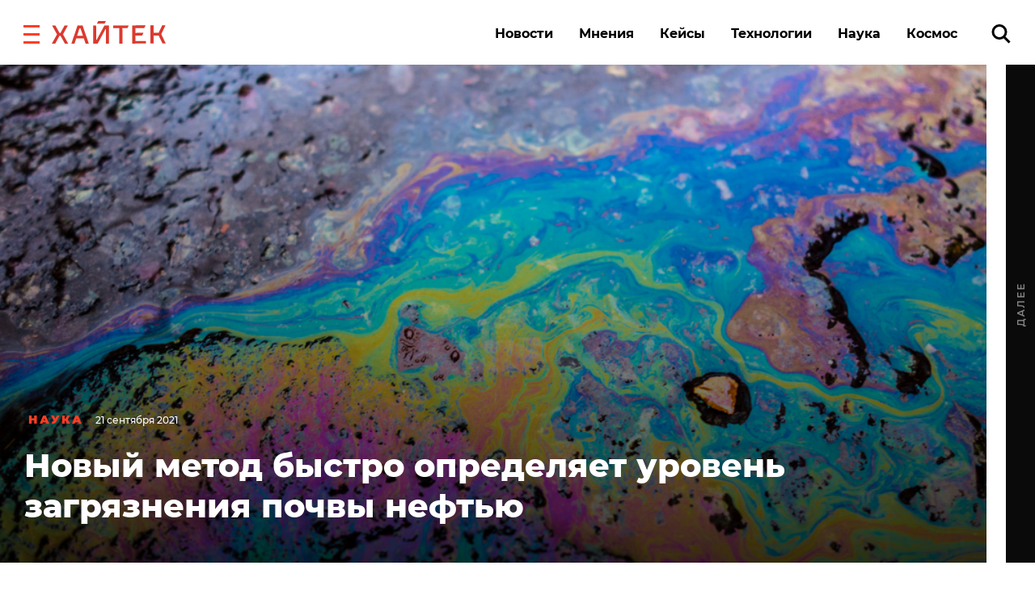

--- FILE ---
content_type: text/html; charset=UTF-8
request_url: https://hightech.fm/2021/09/21/oil-russia
body_size: 24256
content:
<!DOCTYPE html>
<html lang="ru" class="no-js page">
<head>
    <meta charset="UTF-8">
    <title>Новый метод быстро определяет уровень загрязнения почвы нефтью</title>
    <meta name="viewport" content="width=device-width, initial-scale=1">
    <meta name="format-detection" content="telephone=no">
    <meta name="format-detection" content="date=no">
    <meta name="format-detection" content="address=no">
    <meta name="format-detection" content="email=no">
    <meta content="notranslate" name="google">
    <link rel="dns-prefetch" href="//www.googletagmanager.com">
<link rel="preconnect" href="https://www.googletagmanager.com" crossorigin>

<link rel="dns-prefetch" href="//cdn.onthe.io">
<link rel="preconnect" href="https://cdn.onthe.io" crossorigin>

<link rel="dns-prefetch" href="//vk.com">
<link rel="preconnect" href="https://vk.com" crossorigin>

<link rel="dns-prefetch" href="//code.jquery.com">
<link rel="preconnect" href="https://code.jquery.com" crossorigin><!--    FAVICON START    -->
<link rel="apple-touch-icon" sizes="180x180" href="https://hightech.fm/wp-content/themes/hightech/frontend/dist/images/favicon/apple-touch-icon.png">
<link rel="icon" type="image/png" sizes="32x32" href="https://hightech.fm/wp-content/themes/hightech/frontend/dist/images/favicon/favicon-32x32.png">
<link rel="icon" type="image/png" sizes="16x16" href="https://hightech.fm/wp-content/themes/hightech/frontend/dist/images/favicon/favicon-16x16.png">
<link rel="manifest" href="https://hightech.fm/wp-content/themes/hightech/frontend/dist/images/favicon/site.webmanifest">
<link rel="mask-icon" href="https://hightech.fm/wp-content/themes/hightech/frontend/dist/images/favicon/safari-pinned-tab.svg" color="#ee4028">
<link rel="shortcut icon" href="https://hightech.fm/wp-content/themes/hightech/frontend/dist/images/favicon/favicon.ico">
<meta name="apple-mobile-web-app-title" content="Хайтек">
<meta name="application-name" content="Хайтек">
<meta name="msapplication-TileColor" content="#ee4028">
<meta name="msapplication-TileImage" content="https://hightech.fm/wp-content/themes/hightech/frontend/dist/images/favicon/mstile-144x144.png" />
<meta name="msapplication-config" content="https://hightech.fm/wp-content/themes/hightech/frontend/dist/images/favicon/browserconfig.xml">
<meta name="theme-color" content="#ffffff">
<!--    FAVICON END   -->
<!-- Google Tag Manager -->
<script>(function(w,d,s,l,i){w[l]=w[l]||[];w[l].push({'gtm.start':
new Date().getTime(),event:'gtm.js'});var f=d.getElementsByTagName(s)[0],
j=d.createElement(s),dl=l!='dataLayer'?'&l='+l:'';j.async=true;j.src=
'https://www.googletagmanager.com/gtm.js?id='+i+dl;f.parentNode.insertBefore(j,f);
})(window,document,'script','dataLayer','GTM-N28WDXH');</script>
<!-- End Google Tag Manager -->

<!-- Google Web -->
<meta name="google-site-verification" content="stoc25JMTo0xpUjr4_wliJoJUD3pyeFDmwmWmOZPs48" />
<!-- /Google Web -->
<meta name="google-site-verification" content="eXXacSOwLy5SsoGBjAEjK17roiYdDmU594l7PqOXrPU" />
<meta name="google-site-verification" content="q_ygZnFVx2ntmckC9rwU35TcpN62_gujLvSsGQkU33I" />
<meta name="yandex-verification" content="e136170d14b47704" />
<!-- Savin012 -->
<!-- VK retargeting pixel -->
<script type="text/javascript">(window.Image ? (new Image()) : document.createElement('img')).src = location.protocol + '//vk.com/rtrg?r=W9fnk*sIRax7AVpVSbvqSN5m9BUuaoqBKjgimZ*2mB2yDidOYfPCDW8SQMoV6JaL3rMJd8zqaXmflgVdlnSQTSMICdKBK7cgAQU3QWvdqN5tLn3NBvexgBbWo/2KBCTj0V9UjWs1VyPOrWmokD4HnwscI7m*73c935TaSeQ/UBE-&pixel_id=1000023233';</script>
<!-- /VK retargeting pixel -->
<!--onthe.io-->
<script async src="https://cdn.onthe.io/io.js/IvRjpLKqZ2Y5"></script>
<script>
    window._io_config = window._io_config || {};
    window._io_config["0.2.0"] = window._io_config["0.2.0"] || [];
    window._io_config["0.2.0"].push(
        {
    "page_url": "https:\/\/hightech.fm\/2021\/09\/21\/oil-russia",
    "page_url_canonical": "https:\/\/hightech.fm\/2021\/09\/21\/oil-russia",
    "page_title": "Новый метод быстро определяет уровень загрязнения почвы нефтью",
    "page_type": "article",
    "page_language": "ru",
    "article_categories": [
        "Наука",
        "Новости"
    ],
    "article_authors": [
        "Елизавета Приставка"
    ],
    "article_type": "news",
    "article_word_count": "230",
    "article_publication_date": "Tue, 21 Sep 21 07:24:01 +0000"
}    );
</script>
<!--/onthe.io-->
 <!-- Google schema -->
<script type="application/ld+json">
{
    "@context": "http:\/\/schema.org",
    "@type": "NewsArticle",
    "mainEntityOfPage": "https:\/\/hightech.fm\/2021\/09\/21\/oil-russia",
    "headline": "Новый метод быстро определяет уровень загрязнения почвы нефтью",
    "image": [
        "https:\/\/hightech.fm\/wp-content\/uploads\/2021\/09\/shutterstock_1571533783.jpg"
    ],
    "datePublished": "2021-09-21UTC07:24:010",
    "dateModified": "2021-09-21UTC07:51:080",
    "author": {
        "@type": "Person",
        "name": "Елизавета Приставка"
    },
    "publisher": {
        "@type": "Organization",
        "name": "Хайтек",
        "logo": {
            "@type": "ImageObject",
            "url": "https:\/\/hightech.fm\/wp-content\/themes\/hightech\/frontend\/dist\/images\/hightech_logo@2x.png"
        }
    },
    "description": "Разработан новый метод для <a href=\"https:\/\/nauka.tass.ru\/nauka\/12462163\" rel=\"noopener noreferrer\" target=\"_blank\">определения <\/a>нефтезагрязнений без лабораторных испытаний.\r\n"
}</script>
<!-- / Google schema -->
<style>
    /* .smi-mobile {
        display: none;
    }
    @media all and (max-width: 768px) {
        .smi-mobile {
            display: block;
        }
        .smi-article {
            display: none;
        }
    } */
</style>
<!-- В head сайта один раз подключите библиотеку -->
<script async src="https://jsn.24smi.net/smi.js"></script>

<meta property="og:title" content="Новый метод быстро определяет уровень загрязнения почвы нефтью">
<meta property="og:description" content="Разработан новый метод для определения нефтезагрязнений без лабораторных испытаний.
">
<meta name="twitter:title" content="Новый метод быстро определяет уровень загрязнения почвы нефтью">
<meta name="twitter:card" content="summary_large_image">
<meta name="twitter:description" content="Разработан новый метод для определения нефтезагрязнений без лабораторных испытаний.
">

  <!-- Google schema -->
<script type="application/ld+json">
{
    "@context": "http:\/\/schema.org",
    "@type": "NewsArticle",
    "mainEntityOfPage": "https:\/\/hightech.fm\/2021\/09\/21\/oil-russia",
    "headline": "Новый метод быстро определяет уровень загрязнения почвы нефтью",
    "image": [
        "https:\/\/hightech.fm\/wp-content\/uploads\/2021\/09\/shutterstock_1571533783.jpg"
    ],
    "datePublished": "2021-09-21UTC07:24:010",
    "dateModified": "2021-09-21UTC07:51:080",
    "author": {
        "@type": "Person",
        "name": "Елизавета Приставка"
    },
    "publisher": {
        "@type": "Organization",
        "name": "Хайтек",
        "logo": {
            "@type": "ImageObject",
            "url": "https:\/\/hightech.fm\/wp-content\/themes\/hightech\/frontend\/dist\/images\/hightech_logo@2x.png"
        }
    },
    "description": "Разработан новый метод для <a href=\"https:\/\/nauka.tass.ru\/nauka\/12462163\" rel=\"noopener noreferrer\" target=\"_blank\">определения <\/a>нефтезагрязнений без лабораторных испытаний.\r\n"
}</script>
<!-- / Google schema -->
        <meta property="og:image" content="https://hightech.fm/wp-content/uploads/social_cache/8583059436e216fa66e839644e030a0c_fb.jpg" />
        <meta property="og:image:width" content="1200" />
        <meta property="og:image:height" content="630" />
        <meta property="vk:image" content="https://hightech.fm/wp-content/uploads/social_cache/8583059436e216fa66e839644e030a0c_vk.jpg" />
        <meta property="vk:image:width" content="1074" />
        <meta property="vk:image:height" content="480" />
        <meta name="twitter:image" content="https://hightech.fm/wp-content/uploads/social_cache/8583059436e216fa66e839644e030a0c_tw.jpg">
        <!-- update v.2 -->
    <meta name='robots' content='index, follow, max-image-preview:large, max-snippet:-1, max-video-preview:-1' />

	<!-- This site is optimized with the Yoast SEO plugin v19.9 - https://yoast.com/wordpress/plugins/seo/ -->
	<link rel="canonical" href="https://hightech.fm/2021/09/21/oil-russia" />
	<meta name="twitter:label1" content="Написано автором" />
	<meta name="twitter:data1" content="Елизавета Приставка" />
	<script type="application/ld+json" class="yoast-schema-graph">{"@context":"https://schema.org","@graph":[{"@type":"WebPage","@id":"https://hightech.fm/2021/09/21/oil-russia","url":"https://hightech.fm/2021/09/21/oil-russia","name":"Новый метод быстро определяет уровень загрязнения почвы нефтью","isPartOf":{"@id":"https://hightech.fm/#website"},"primaryImageOfPage":{"@id":"https://hightech.fm/2021/09/21/oil-russia#primaryimage"},"image":{"@id":"https://hightech.fm/2021/09/21/oil-russia#primaryimage"},"thumbnailUrl":"https://hightech.fm/wp-content/uploads/2021/09/shutterstock_1571533783.jpg","datePublished":"2021-09-21T07:24:01+00:00","dateModified":"2021-09-21T07:51:08+00:00","author":{"@id":"https://hightech.fm/#/schema/person/656e84c48a5dd12202c97a302c812d23"},"breadcrumb":{"@id":"https://hightech.fm/2021/09/21/oil-russia#breadcrumb"},"inLanguage":"ru-RU","potentialAction":[{"@type":"ReadAction","target":["https://hightech.fm/2021/09/21/oil-russia"]}]},{"@type":"ImageObject","inLanguage":"ru-RU","@id":"https://hightech.fm/2021/09/21/oil-russia#primaryimage","url":"https://hightech.fm/wp-content/uploads/2021/09/shutterstock_1571533783.jpg","contentUrl":"https://hightech.fm/wp-content/uploads/2021/09/shutterstock_1571533783.jpg","width":1000,"height":667},{"@type":"BreadcrumbList","@id":"https://hightech.fm/2021/09/21/oil-russia#breadcrumb","itemListElement":[{"@type":"ListItem","position":1,"name":"Home","item":"https://hightech.fm/"},{"@type":"ListItem","position":2,"name":"Новый метод быстро определяет уровень загрязнения почвы нефтью"}]},{"@type":"WebSite","@id":"https://hightech.fm/#website","url":"https://hightech.fm/","name":"Хайтек","description":"Медиа про высокие технологии в России и лучшие мировые практики. Хроника наступления технологий, роботов, неуглеродной энергии, цифровой медицины, тотального блокчейна и искусственного интеллекта в режиме онлайн.","potentialAction":[{"@type":"SearchAction","target":{"@type":"EntryPoint","urlTemplate":"https://hightech.fm/?s={search_term_string}"},"query-input":"required name=search_term_string"}],"inLanguage":"ru-RU"},{"@type":"Person","@id":"https://hightech.fm/#/schema/person/656e84c48a5dd12202c97a302c812d23","name":"Елизавета Приставка","image":{"@type":"ImageObject","inLanguage":"ru-RU","@id":"https://hightech.fm/#/schema/person/image/","url":"https://hightech.fm/wp-content/uploads/2020/06/photo_2020-06-08_09-25-00-120x120.jpg","contentUrl":"https://hightech.fm/wp-content/uploads/2020/06/photo_2020-06-08_09-25-00-120x120.jpg","caption":"Елизавета Приставка"},"url":"https://hightech.fm/author/pristavka"}]}</script>
	<!-- / Yoast SEO plugin. -->


<link rel='stylesheet' id='wp-block-library-css'  href='https://hightech.fm/wp-includes/css/dist/block-library/style.min.css?ver=6.0.3' type='text/css' media='all' />
<style id='global-styles-inline-css' type='text/css'>
body{--wp--preset--color--black: #000000;--wp--preset--color--cyan-bluish-gray: #abb8c3;--wp--preset--color--white: #ffffff;--wp--preset--color--pale-pink: #f78da7;--wp--preset--color--vivid-red: #cf2e2e;--wp--preset--color--luminous-vivid-orange: #ff6900;--wp--preset--color--luminous-vivid-amber: #fcb900;--wp--preset--color--light-green-cyan: #7bdcb5;--wp--preset--color--vivid-green-cyan: #00d084;--wp--preset--color--pale-cyan-blue: #8ed1fc;--wp--preset--color--vivid-cyan-blue: #0693e3;--wp--preset--color--vivid-purple: #9b51e0;--wp--preset--gradient--vivid-cyan-blue-to-vivid-purple: linear-gradient(135deg,rgba(6,147,227,1) 0%,rgb(155,81,224) 100%);--wp--preset--gradient--light-green-cyan-to-vivid-green-cyan: linear-gradient(135deg,rgb(122,220,180) 0%,rgb(0,208,130) 100%);--wp--preset--gradient--luminous-vivid-amber-to-luminous-vivid-orange: linear-gradient(135deg,rgba(252,185,0,1) 0%,rgba(255,105,0,1) 100%);--wp--preset--gradient--luminous-vivid-orange-to-vivid-red: linear-gradient(135deg,rgba(255,105,0,1) 0%,rgb(207,46,46) 100%);--wp--preset--gradient--very-light-gray-to-cyan-bluish-gray: linear-gradient(135deg,rgb(238,238,238) 0%,rgb(169,184,195) 100%);--wp--preset--gradient--cool-to-warm-spectrum: linear-gradient(135deg,rgb(74,234,220) 0%,rgb(151,120,209) 20%,rgb(207,42,186) 40%,rgb(238,44,130) 60%,rgb(251,105,98) 80%,rgb(254,248,76) 100%);--wp--preset--gradient--blush-light-purple: linear-gradient(135deg,rgb(255,206,236) 0%,rgb(152,150,240) 100%);--wp--preset--gradient--blush-bordeaux: linear-gradient(135deg,rgb(254,205,165) 0%,rgb(254,45,45) 50%,rgb(107,0,62) 100%);--wp--preset--gradient--luminous-dusk: linear-gradient(135deg,rgb(255,203,112) 0%,rgb(199,81,192) 50%,rgb(65,88,208) 100%);--wp--preset--gradient--pale-ocean: linear-gradient(135deg,rgb(255,245,203) 0%,rgb(182,227,212) 50%,rgb(51,167,181) 100%);--wp--preset--gradient--electric-grass: linear-gradient(135deg,rgb(202,248,128) 0%,rgb(113,206,126) 100%);--wp--preset--gradient--midnight: linear-gradient(135deg,rgb(2,3,129) 0%,rgb(40,116,252) 100%);--wp--preset--duotone--dark-grayscale: url('#wp-duotone-dark-grayscale');--wp--preset--duotone--grayscale: url('#wp-duotone-grayscale');--wp--preset--duotone--purple-yellow: url('#wp-duotone-purple-yellow');--wp--preset--duotone--blue-red: url('#wp-duotone-blue-red');--wp--preset--duotone--midnight: url('#wp-duotone-midnight');--wp--preset--duotone--magenta-yellow: url('#wp-duotone-magenta-yellow');--wp--preset--duotone--purple-green: url('#wp-duotone-purple-green');--wp--preset--duotone--blue-orange: url('#wp-duotone-blue-orange');--wp--preset--font-size--small: 13px;--wp--preset--font-size--medium: 20px;--wp--preset--font-size--large: 36px;--wp--preset--font-size--x-large: 42px;}.has-black-color{color: var(--wp--preset--color--black) !important;}.has-cyan-bluish-gray-color{color: var(--wp--preset--color--cyan-bluish-gray) !important;}.has-white-color{color: var(--wp--preset--color--white) !important;}.has-pale-pink-color{color: var(--wp--preset--color--pale-pink) !important;}.has-vivid-red-color{color: var(--wp--preset--color--vivid-red) !important;}.has-luminous-vivid-orange-color{color: var(--wp--preset--color--luminous-vivid-orange) !important;}.has-luminous-vivid-amber-color{color: var(--wp--preset--color--luminous-vivid-amber) !important;}.has-light-green-cyan-color{color: var(--wp--preset--color--light-green-cyan) !important;}.has-vivid-green-cyan-color{color: var(--wp--preset--color--vivid-green-cyan) !important;}.has-pale-cyan-blue-color{color: var(--wp--preset--color--pale-cyan-blue) !important;}.has-vivid-cyan-blue-color{color: var(--wp--preset--color--vivid-cyan-blue) !important;}.has-vivid-purple-color{color: var(--wp--preset--color--vivid-purple) !important;}.has-black-background-color{background-color: var(--wp--preset--color--black) !important;}.has-cyan-bluish-gray-background-color{background-color: var(--wp--preset--color--cyan-bluish-gray) !important;}.has-white-background-color{background-color: var(--wp--preset--color--white) !important;}.has-pale-pink-background-color{background-color: var(--wp--preset--color--pale-pink) !important;}.has-vivid-red-background-color{background-color: var(--wp--preset--color--vivid-red) !important;}.has-luminous-vivid-orange-background-color{background-color: var(--wp--preset--color--luminous-vivid-orange) !important;}.has-luminous-vivid-amber-background-color{background-color: var(--wp--preset--color--luminous-vivid-amber) !important;}.has-light-green-cyan-background-color{background-color: var(--wp--preset--color--light-green-cyan) !important;}.has-vivid-green-cyan-background-color{background-color: var(--wp--preset--color--vivid-green-cyan) !important;}.has-pale-cyan-blue-background-color{background-color: var(--wp--preset--color--pale-cyan-blue) !important;}.has-vivid-cyan-blue-background-color{background-color: var(--wp--preset--color--vivid-cyan-blue) !important;}.has-vivid-purple-background-color{background-color: var(--wp--preset--color--vivid-purple) !important;}.has-black-border-color{border-color: var(--wp--preset--color--black) !important;}.has-cyan-bluish-gray-border-color{border-color: var(--wp--preset--color--cyan-bluish-gray) !important;}.has-white-border-color{border-color: var(--wp--preset--color--white) !important;}.has-pale-pink-border-color{border-color: var(--wp--preset--color--pale-pink) !important;}.has-vivid-red-border-color{border-color: var(--wp--preset--color--vivid-red) !important;}.has-luminous-vivid-orange-border-color{border-color: var(--wp--preset--color--luminous-vivid-orange) !important;}.has-luminous-vivid-amber-border-color{border-color: var(--wp--preset--color--luminous-vivid-amber) !important;}.has-light-green-cyan-border-color{border-color: var(--wp--preset--color--light-green-cyan) !important;}.has-vivid-green-cyan-border-color{border-color: var(--wp--preset--color--vivid-green-cyan) !important;}.has-pale-cyan-blue-border-color{border-color: var(--wp--preset--color--pale-cyan-blue) !important;}.has-vivid-cyan-blue-border-color{border-color: var(--wp--preset--color--vivid-cyan-blue) !important;}.has-vivid-purple-border-color{border-color: var(--wp--preset--color--vivid-purple) !important;}.has-vivid-cyan-blue-to-vivid-purple-gradient-background{background: var(--wp--preset--gradient--vivid-cyan-blue-to-vivid-purple) !important;}.has-light-green-cyan-to-vivid-green-cyan-gradient-background{background: var(--wp--preset--gradient--light-green-cyan-to-vivid-green-cyan) !important;}.has-luminous-vivid-amber-to-luminous-vivid-orange-gradient-background{background: var(--wp--preset--gradient--luminous-vivid-amber-to-luminous-vivid-orange) !important;}.has-luminous-vivid-orange-to-vivid-red-gradient-background{background: var(--wp--preset--gradient--luminous-vivid-orange-to-vivid-red) !important;}.has-very-light-gray-to-cyan-bluish-gray-gradient-background{background: var(--wp--preset--gradient--very-light-gray-to-cyan-bluish-gray) !important;}.has-cool-to-warm-spectrum-gradient-background{background: var(--wp--preset--gradient--cool-to-warm-spectrum) !important;}.has-blush-light-purple-gradient-background{background: var(--wp--preset--gradient--blush-light-purple) !important;}.has-blush-bordeaux-gradient-background{background: var(--wp--preset--gradient--blush-bordeaux) !important;}.has-luminous-dusk-gradient-background{background: var(--wp--preset--gradient--luminous-dusk) !important;}.has-pale-ocean-gradient-background{background: var(--wp--preset--gradient--pale-ocean) !important;}.has-electric-grass-gradient-background{background: var(--wp--preset--gradient--electric-grass) !important;}.has-midnight-gradient-background{background: var(--wp--preset--gradient--midnight) !important;}.has-small-font-size{font-size: var(--wp--preset--font-size--small) !important;}.has-medium-font-size{font-size: var(--wp--preset--font-size--medium) !important;}.has-large-font-size{font-size: var(--wp--preset--font-size--large) !important;}.has-x-large-font-size{font-size: var(--wp--preset--font-size--x-large) !important;}
</style>
<link rel='stylesheet' id='ppress-frontend-css'  href='https://hightech.fm/wp-content/plugins/wp-user-avatar/assets/css/frontend.min.css?ver=4.3.1' type='text/css' media='all' />
<link rel='stylesheet' id='ppress-flatpickr-css'  href='https://hightech.fm/wp-content/plugins/wp-user-avatar/assets/flatpickr/flatpickr.min.css?ver=4.3.1' type='text/css' media='all' />
<link rel='stylesheet' id='ppress-select2-css'  href='https://hightech.fm/wp-content/plugins/wp-user-avatar/assets/select2/select2.min.css?ver=6.0.3' type='text/css' media='all' />
<link rel='stylesheet' id='main-stylesheet-css'  href='https://hightech.fm/wp-content/themes/hightech/frontend/dist/css/main.css?ver=11.11444820' type='text/css' media='all' />
<link rel='stylesheet' id='jquery-kladr-styles-css'  href='https://hightech.fm/node_modules/jquery.kladr/jquery.kladr.min.css?ver=1.8' type='text/css' media='all' />
<link rel='stylesheet' id='setka-editor-standalone-common-279-css'  href='https://hightech.fm/wp-content/uploads/setka-editor/common_css/common_css_1634572086.css?ver=6.0.3' type='text/css' media='all' />
<link rel='stylesheet' id='setka-editor-standalone-themes-21918-css'  href='https://hightech.fm/wp-content/uploads/setka-editor/clients/VQE135oi47hqKpuizNb9VHj60nvydPjO/css/s-yD7X601QsT7oq5nXiqAA.css?ver=6.0.3' type='text/css' media='all' />
<link rel='stylesheet' id='setka-editor-standalone-layouts-2col_16006-css'  href='https://hightech.fm/wp-content/uploads/setka-editor/clients/VQE135oi47hqKpuizNb9VHj60nvydPjO/layout_option_builds/16006/WrVWRcLLC8pDf-1m5N_7Ng.css?ver=6.0.3' type='text/css' media='all' />
<script type='text/javascript' src='https://code.jquery.com/jquery-3.3.1.min.js' id='jquery-js'></script>
<script type='text/javascript' src='https://hightech.fm/wp-content/plugins/wp-user-avatar/assets/flatpickr/flatpickr.min.js?ver=4.3.1' id='ppress-flatpickr-js'></script>
<script type='text/javascript' src='https://hightech.fm/wp-content/plugins/wp-user-avatar/assets/select2/select2.min.js?ver=4.3.1' id='ppress-select2-js'></script>
      <meta name="onesignal" content="wordpress-plugin"/>
            <script>

      window.OneSignal = window.OneSignal || [];

      OneSignal.push( function() {
        OneSignal.SERVICE_WORKER_UPDATER_PATH = "OneSignalSDKUpdaterWorker.js.php";
                      OneSignal.SERVICE_WORKER_PATH = "OneSignalSDKWorker.js.php";
                      OneSignal.SERVICE_WORKER_PARAM = { scope: "/" };
        OneSignal.setDefaultNotificationUrl("https://hightech.fm");
        var oneSignal_options = {};
        window._oneSignalInitOptions = oneSignal_options;

        oneSignal_options['wordpress'] = true;
oneSignal_options['appId'] = '32f0f894-929c-4ef4-b494-fbca7ee92bf0';
oneSignal_options['allowLocalhostAsSecureOrigin'] = true;
oneSignal_options['welcomeNotification'] = { };
oneSignal_options['welcomeNotification']['disable'] = true;
oneSignal_options['path'] = "https://hightech.fm/wp-content/plugins/onesignal-free-web-push-notifications/sdk_files/";
oneSignal_options['safari_web_id'] = "web.onesignal.auto.2465995d-af39-44d0-9727-0f4afeb298e1";
oneSignal_options['promptOptions'] = { };
oneSignal_options['promptOptions']['actionMessage'] = "Получайте уведомления о главных новостях и текстах. Мы не будем присылать их много.";
oneSignal_options['promptOptions']['acceptButtonText'] = "Согласен";
oneSignal_options['promptOptions']['cancelButtonText'] = "Нет, спасибо";
                OneSignal.init(window._oneSignalInitOptions);
                OneSignal.showSlidedownPrompt();      });

      function documentInitOneSignal() {
        var oneSignal_elements = document.getElementsByClassName("OneSignal-prompt");

        var oneSignalLinkClickHandler = function(event) { OneSignal.push(['registerForPushNotifications']); event.preventDefault(); };        for(var i = 0; i < oneSignal_elements.length; i++)
          oneSignal_elements[i].addEventListener('click', oneSignalLinkClickHandler, false);
      }

      if (document.readyState === 'complete') {
           documentInitOneSignal();
      }
      else {
           window.addEventListener("load", function(event){
               documentInitOneSignal();
          });
      }
    </script>
		<style type="text/css" id="wp-custom-css">
			
@media (min-width: 1200px) {
	#setka-editor .stk-post.stk-theme_21918 .stk-embed-figure, .stk-post.stk-theme_21918 .stk-embed-figure {
margin-left: 0;
margin-right: 0;
max-width: 100%;
}
}		</style>
		    <!--
    <script>
        window.themeDirUrl = 'https://hightech.fm/wp-content/themes/hightech';
        window.swUrl = '/sw.js';
    </script>
    <script charset="UTF-8" src="//cdn.sendpulse.com/js/push/7de2956a41a284ef3e61803c1587d6f9_1.js" async></script>
    -->
    <script>window.yaContextCb = window.yaContextCb || []</script>
    <script src="https://yandex.ru/ads/system/context.js" async></script>
    <link rel="stylesheet" href="https://hightech.fm/wp-content/themes/hightech/frontend/modal/modal.css?v5" media="all">
    <script src="https://hightech.fm/wp-content/themes/hightech/frontend/modal/modal.js?v2" defer></script>
    <style>
        .ajax-post__container a.external {
            text-decoration: underline !important;
            text-decoration-thickness: 1.5px;
            text-underline-offset: 3px;
            text-decoration-color: #ff3e24;
        }

        .ajax-post__container a.external:hover {
            text-decoration: underline;
            text-decoration-thickness: 2px;
        }
    </style>
    <script async src="https://jsn.24smi.net/smi.js"></script>
</head>
<body class="post-template-default single single-post postid-355165 single-format-standard single-category-science single-category-news">

<div class="hm-spinner-section">
    <div class="hm-spinner"></div>
</div>

<script>
var isPost = 1;
</script>

<script async src="https://statika.mpsuadv.ru/scripts/10209.js"></script>
<div id="mp_custom_13515"></div>
<script>
    window.mpsuStart = window.mpsuStart || [], window.mpsuStart.push(13515);
</script>

<!--AdFox START-->
<!--yandex_maria.salnis-->
<!--Площадка: hightech / Весь сайт / Шапка-->
<!--Категория: <не задана>-->
<!--Тип баннера: Перетяжка 100%-->
<style>
    #adfox_170499592291255162 a {
        display:block;
        text-align:center;
    }
</style>
<div id="adfox_170499592291255162"></div>
<script>
    window.yaContextCb.push(()=>{
        Ya.adfoxCode.create({
            ownerId: 1482689,
            containerId: 'adfox_170499592291255162',
            params: {
                p1: 'daszw',
                p2: 'y'
            }
        })
    })
</script>




<div class="mobile_popup small">
    <svg xmlns="http://www.w3.org/2000/svg" version="1" viewBox="0 0 24 24"><path d="M13 12l5-5-1-1-5 5-5-5-1 1 5 5-5 5 1 1 5-5 5 5 1-1z"></path></svg>
    <div class="mobile_banner"><div id="adfox_165269058425957009"></div></div>
</div>
<!--AdFox START-->
<!--hitechfm-->
<!--Площадка: hightech.fm / * / *-->
<!--Тип баннера: Перетяжка 100% Mobile-->
<!--Расположение: низ страницы-->
<div id="adfox_165269058425957009"></div>
<script>
    window.yaContextCb.push(()=>{
        Ya.adfoxCode.create({
            ownerId: 245010,
            containerId: 'adfox_165269058425957009',
            params: {
                pp: 'i',
                ps: 'ceqo',
                p2: 'fqjt'
            }
        })
    })
</script>


<style>
    @media (min-width: 576px) {
        .mobile_banner__container {
            display: none; 
        }
    }
    #mobile_banner {
        display: flex;
        justify-content: center;
    }
    .mobile_popup {
        display:none;
        position: fixed;
        top: 50%;
        width: 300px;
        height: 400px;
        background-color: transparent;
        z-index: 300;
        left: 50%;
        transform: translate(-50%, -50%);
    }
    .mobile_popup.show {
        /* display:block; */
    }
    .mobile_popup svg {
        position: absolute;
        right: 10px;
        top: 10px;
        width: 50px;
        height: 50px;
        cursor: pointer;
        z-index: 10;
        background: #fff;
        opacity: 0.7;
    }
    .mobile_popup.small {
        height: 120px;
        width: 100%;
        left: 0;
        transform: none;
        right: 0;
        bottom: 0;
        top: auto;
    }
    .mobile_popup.small svg {
        top: -40px;
        width: 30x;
        height: 30px;
    }
</style>
<script>
    var showBannerPopUp = function(){
        var now = Date.now();
        var lastShowedBanner;
        var toShow = true;
        // if (localStorage && localStorage.moobileBannerShowed) {
        //     lastShowedBanner = localStorage.moobileBannerShowed;
        //     if ((now - lastShowedBanner) < 3600000) toShow = false;
        // }
        if (toShow) {
            document.querySelector(".mobile_popup").classList.add("show");
            localStorage.moobileBannerShowed = Date.now();
        }
    }
    var hideBannerPopUp = function(){
        document.querySelector(".mobile_popup").classList.remove("show");
    }
    document.querySelector(".mobile_popup svg").addEventListener("click", function(){
        hideBannerPopUp();  
    })
    if (window.innerWidth < 450 && isPost) {
        showBannerPopUp()
    }
</script>
<div class="page__inner">
    <div class="super-menu super-menu--fixed js-super-menu">
    <div class="super-menu__inner page-wrap">
        <div class="super-menu__header">
            <div class="super-menu__head">
                <button class="hamburger super-menu__hamburger js-hamburger" type="button" aria-label="close"
                        role="button">
                    <span class="sr-only">Закрыть меню</span>

                    <svg class="icon icon--close-two super-menu__icon super-menu__icon--close">
                        <use xlink:href="/wp-content/themes/hightech/frontend/dist/images/sprite.svg#close-two"></use>
                    </svg>

                </button>
                <a class="logo" href="/">
                    <img src="/wp-content/themes/hightech/frontend/dist/images/hightech-logo-color.svg" width="141" height="30"
                         alt="Хайтек">
                </a>
            </div>
            <div class="super-menu__search">
                <a href="/?s=" class="ui-search" role="search">
                    <span class="sr-only">Поиск по сайту</span>

                    <svg class="icon icon--search-icon super-menu__search-icon ui-search__icon">
                        <use xlink:href="/wp-content/themes/hightech/frontend/dist/images/sprite.svg#search-icon"></use>
                    </svg>

                </a>
            </div>
        </div>

        <div class="super-menu__grid">
            <div class="super-menu__item">
                <div class="second-nav second-nav--theme_supermenu">
                    <h4 class="second-nav__title">Рубрики</h4>
                    <ul id="menu-%d1%81%d1%83%d0%bf%d0%b5%d1%80%d0%bc%d0%b5%d0%bd%d1%8e" class="second-nav__items"><li class="second-nav__item"><a  href="https://hightech.fm/rubrics/news"  class="menu-item menu-item-type-taxonomy menu-item-object-category current-post-ancestor current-menu-parent current-post-parent second-nav__link">Новости</a></li></li>
<li class="second-nav__item"><a  href="https://hightech.fm/rubrics/cases"  class="menu-item menu-item-type-taxonomy menu-item-object-category second-nav__link">Кейсы</a></li></li>
<li class="second-nav__item"><a  href="https://hightech.fm/rubrics/tehnologii"  class="menu-item menu-item-type-taxonomy menu-item-object-category second-nav__link">Технологии</a></li></li>
<li class="second-nav__item"><a  href="https://hightech.fm/rubrics/opinions"  class="menu-item menu-item-type-taxonomy menu-item-object-category second-nav__link">Мнения</a></li></li>
<li class="second-nav__item"><a  href="https://hightech.fm/rubrics/science"  class="menu-item menu-item-type-taxonomy menu-item-object-category current-post-ancestor current-menu-parent current-post-parent second-nav__link">Наука</a></li></li>
<li class="second-nav__item"><a  href="https://hightech.fm/rubrics/innopolis"  class="menu-item menu-item-type-taxonomy menu-item-object-category second-nav__link">Иннополис</a></li></li>
<li class="second-nav__item"><a  href="https://hightech.fm/archive"  class="menu-item menu-item-type-post_type menu-item-object-page second-nav__link">Архив</a></li></li>
</ul>                </div>
            </div>
            <div class="super-menu__item super-menu__item--xs-hidden">
                
<div class="second-nav second-nav--theme_supermenu">
    <h4 class="second-nav__title">Популярные теги</h4>
    <ul class="second-nav__list">
                    <li class="second-nav__item">
                <a href="https://hightech.fm/tag/kosmos"
                   class="second-nav__link">космос</a>
            </li>
                    <li class="second-nav__item">
                <a href="https://hightech.fm/tag/medicina"
                   class="second-nav__link">медицина</a>
            </li>
                    <li class="second-nav__item">
                <a href="https://hightech.fm/tag/tehnologii"
                   class="second-nav__link">технологии</a>
            </li>
                    <li class="second-nav__item">
                <a href="https://hightech.fm/tag/rossija"
                   class="second-nav__link">Россия</a>
            </li>
            </ul>
    <a href="/tag" title="Ещё">

        <svg class="icon icon--more-item second-nav__icon-more">
            <use xlink:href="/wp-content/themes/hightech/frontend/dist/images/sprite.svg#more-item"></use>
        </svg>

        <span class="sr-only">Показать ещё</span>
    </a>
</div>
            </div>
            <div class="super-menu__item super-menu__item--wide super-menu__item--xs-hidden">
                    <div class="second-nav latest-entry second-nav--theme_supermenu">
        <h4 class="second-nav__title">Последние материалы</h4>
        <ul class="latest-entry__items">
                            <li class="latest-entry__item">
                    <a class="latest-entry__link" href="https://hightech.fm/2026/01/21/telegram-rkn-video">Сбои с видео в Telegram неслучайны: РКН поэтапно ограничивает мессенджер</a>
                </li>
                            <li class="latest-entry__item">
                    <a class="latest-entry__link" href="https://hightech.fm/2026/01/21/atlas-leb">Развитая цивилизация может использовать комету 3I/ATLAS для путешествий</a>
                </li>
                    </ul>
    </div>
    
            </div>
        </div>
        <hr class="super-menu__divider divider">
        <div class="super-menu__grid super-menu__settings">

            <div class="super-menu__item super-menu__item--xs-6"><div class="second-nav"><ul id="menu-o-zhurnale" class="second-nav__items"><li class="second-nav__item"><a  href="https://hightech.fm/o-proekte"  class="menu-item menu-item-type-post_type menu-item-object-page second-nav__link">О проекте</a></li></li>
<li class="second-nav__item"><a  href="https://hightech.fm/reklama"  class="menu-item menu-item-type-post_type menu-item-object-page second-nav__link">Реклама</a></li></li>
<li class="second-nav__item"><a  href="https://hightech.fm/contacts"  class="menu-item menu-item-type-post_type menu-item-object-page second-nav__link">Контакты</a></li></li>
</ul></div>
</div><div class="super-menu__item super-menu__item--xs-6"><div class="second-nav"><ul id="menu-soc-seti" class="second-nav__items"><li class="second-nav__item"><a  target="_blank" rel="noreferrer noopener" href="https://telegram.me/hightech_fm"  class="menu-item menu-item-type-custom menu-item-object-custom second-nav__link">Telegram</a></li></li>
<li class="second-nav__item"><a  href="https://t.me/hightech_fm_daily"  class="menu-item menu-item-type-custom menu-item-object-custom second-nav__link">Telegram Дайджест</a></li></li>
<li class="second-nav__item"><a  target="_blank" rel="noreferrer noopener" href="https://vk.com/hightech_fm"  class="menu-item menu-item-type-custom menu-item-object-custom second-nav__link">VK</a></li></li>
<li class="second-nav__item"><a  target="_blank" rel="noreferrer noopener" href="https://dzen.ru/hightech.fm"  class="menu-item menu-item-type-custom menu-item-object-custom second-nav__link">Дзен</a></li></li>
</ul></div>
</div>
            <div class="super-menu__item super-menu__item--wide super-menu__item--xs-hidden">
    <div class="subscribe subscribe--white">
        <div class="subscribe__content-wrap">
            <h2 class="subscribe__title">Подписка на дайджест</h2>
            <form class="subscribe__form js-form-subscribe" action="https://hightech.fm/" method="post" autocomplete="off">
    <fieldset class="subscribe__fieldset">
        <legend class="sr-only">Ввод e-mail для подписки</legend>
        <div class="subscribe__form-wrap">
            <span class="field-text subscribe__field-text">

                <span class="field-text__input-wrap subscribe__input-wrap">

                  <label class="field-text__label subscribe__label" for="sub_email_7447">Email</label>

                  <input class="field-text__input subscribe__input js-float-label" type="email" name="subscribe_email" id="sub_email_7447" required>

                </span>
            </span>
            <div class="field-actions">
                <button type="submit" class="btn subscribe__btn">

                    <svg class="icon icon--right-arrow subscribe__icon">
                        <use xlink:href="/wp-content/themes/hightech/frontend/dist/images/sprite.svg#right-arrow"></use>
                    </svg>

                    <span class="sr-only">Подписаться</span>
                </button>
            </div>
        </div>
    </fieldset>
    <div class="field-checkbox subscribe__field-checkbox">
        <div class="field-checkbox__input-wrap">
            <label class="field-checkbox__name subscribe__checkbox-name">
                <input class="field-checkbox__input subscribe__checkbox-input" type="checkbox" name="privacy_check" checked required>
                <span class="field-checkbox__name-text field-checkbox__name-text--size_md field-checkbox__name-text--theme_black subscribe__name-text">
                    Даю согласие на обработку моих персональных данных в соответствие с
                    <a href="/politika-obrabotki-personalnyh-dannyh" class="subscribe__name-link" title="Политика конфиденциальности">Политикой Конфиденциальности</a> и
                    <a href="/polzovatelskoe-soglashenie" class="subscribe__name-link" title="Пользовательское соглашение">Пользовательским соглашением</a>.
                </span>
            </label>
        </div>
    </div>
</form>
        </div>
    </div>

</div>

        </div>
        <hr class="super-menu__divider divider">

        <div class="super-menu__grid">
            <div class="super-menu__item super-menu__item--wide">
                <div class="super-menu__pushing pushing">
                    <div class="field-toggle">
                        <div class="field-toggle__input-wrap pushing__wrap">
                            <input class="field-toggle__input js-input-switch" type="checkbox" name="" id="switch-push-menu">
                            <label class="field-toggle__name js-push-enable" for="switch-push-menu"></label>
                            <label class="field-toggle__name-text push-text" for="switch-push-menu">Выключить push-уведомления</label>
                        </div>
                    </div>
                </div>
            </div>
            <div class="super-menu__item super-menu__item--wide super-menu__item--xs-hidden">

                <ul id="menu-personalnye-dannye" class="super-menu__nav"><li class="super-menu__nav-item"><a  href="https://hightech.fm/politika-obrabotki-personalnyh-dannyh"  class="menu-item menu-item-type-post_type menu-item-object-page super-menu__nav-link">Политика обработки персональных данных</a></li></li>
</ul>
            </div>

            <svg class="icon icon--privacy16 super-menu__access-age access-age">
                <use xlink:href="/wp-content/themes/hightech/frontend/dist/images/sprite.svg#privacy16"></use>
            </svg>
        </div>
    </div>
</div>
<header class="page-header sticky" role="banner">
    <div class="page-header__inner page-wrap">
<!--        <div class="page-header__item page-header__item--left">-->
            <button class="page-header__hamburger hamburger js-hamburger" type="button" aria-label="Menu" role="button">
                <span class="hamburger__box">
                    <span class="hamburger__inner">
                        <span class="sr-only">Меню сайта</span>
                    </span>
                </span>
            </button>
            <a class="page-header__logo logo" href="/">
                <img src="/wp-content/themes/hightech/frontend/dist/images/hightech-logo-color.svg" width="141" height="30"
                    alt="Хайтек">
            </a>
<!--        </div>-->

        <nav class="main-nav page-header__nav" aria-label="Основное меню" itemscope="" itemtype="http://schema.org/SiteNavigationElement"><ul id="menu-verhnee-menju" class="main-nav__list"><li class="main-nav__item"><a  href="https://hightech.fm/rubrics/news"  class="menu-item menu-item-type-taxonomy menu-item-object-category current-post-ancestor current-menu-parent current-post-parent main-nav__link">Новости</a></li></li>
<li class="main-nav__item"><a  href="https://hightech.fm/rubrics/opinions"  class="menu-item menu-item-type-taxonomy menu-item-object-category main-nav__link">Мнения</a></li></li>
<li class="main-nav__item"><a  href="https://hightech.fm/rubrics/cases"  class="menu-item menu-item-type-taxonomy menu-item-object-category main-nav__link">Кейсы</a></li></li>
<li class="main-nav__item"><a  href="https://hightech.fm/rubrics/tehnologii"  class="menu-item menu-item-type-taxonomy menu-item-object-category main-nav__link">Технологии</a></li></li>
<li class="main-nav__item"><a  href="https://hightech.fm/rubrics/science"  class="menu-item menu-item-type-taxonomy menu-item-object-category current-post-ancestor current-menu-parent current-post-parent main-nav__link">Наука</a></li></li>
<li class="main-nav__item"><a  href="https://hightech.fm/rubrics/cosmos"  class="menu-item menu-item-type-taxonomy menu-item-object-category main-nav__link">Космос</a></li></li>
</ul></nav>
        <a href="/?s=" class="ui-search" role="search">
            <span class="sr-only">Поиск по сайту</span>

            <svg class="icon icon--search-icon ui-search__icon">
                <use xlink:href="/wp-content/themes/hightech/frontend/dist/images/sprite.svg#search-icon"></use>
            </svg>

        </a>
    </div>
</header>
    <main class="page__content" role="main">



<div class="ajax-post js-ajax-post js-ajax-slider" id="pjax-container">
    
    <div itemscope itemtype="http://schema.org/NewsArticle" id="post-355165" class="ajax-post__item ajax-post__item--first post-355165 post type-post status-publish format-standard has-post-thumbnail hentry category-science category-news tag-2154 tag-neft"         data-io-article-url="https://hightech.fm/2021/09/21/oil-russia"
         data-io-config='{
    "page_url": "https:\/\/hightech.fm\/2021\/09\/21\/oil-russia",
    "page_url_canonical": "https:\/\/hightech.fm\/2021\/09\/21\/oil-russia",
    "page_title": "Новый метод быстро определяет уровень загрязнения почвы нефтью",
    "page_type": "article",
    "page_language": "ru",
    "article_categories": [
        "Наука",
        "Новости"
    ],
    "article_authors": [
        "Елизавета Приставка"
    ],
    "article_type": "news",
    "article_word_count": "230",
    "article_publication_date": "Tue, 21 Sep 21 07:24:01 +0000"
}'

         data-href-current="https://hightech.fm/2021/09/21/oil-russia"
         data-id-current="355165"
         data-title-current="Новый метод быстро определяет уровень загрязнения почвы нефтью"

         data-href-next="https://hightech.fm/2021/09/20/massive-extinction-species"
         data-id-next="354852"
         data-title-next="Это мог быть астероид: ученые подтвердили гипотезу о вымирании динозавров"
    >
        <meta itemprop="identifier" content="355165">
        <meta itemscope itemprop="mainEntityOfPage" itemType="https://schema.org/WebPage" itemid="https://hightech.fm/2021/09/21/oil-russia" />

                                <div itemprop="image" itemscope itemtype="https://schema.org/ImageObject" rel="nofollow">
            <span itemprop="url" content="https://hightech.fm/wp-content/uploads/2021/09/shutterstock_1571533783.jpg">
                <span itemprop="image" content="https://hightech.fm/wp-content/uploads/2021/09/shutterstock_1571533783.jpg">
                    <meta itemprop="width" content="1000">
                    <meta itemprop="height" content="667">
                </span>
            </span>
            </div>
        
        <style>
            .img-cover picture {
                width: 100%;
                height: 100%;
                -o-object-fit: cover;
                font-family: "object-fit:cover";
                object-fit: cover;
            }
        </style>

        <div class="ajax-post__container">

            <div class="ajax-slider__mask"></div>

            <section class="hero-main hero-main--page page__hero-page">
                <div class="hero-main__inner">
                    <div class="hero-main__item">
                        <div class="hero-main__picture overlay dot-pattern img-cover">
                                <picture>
        <img
                src="https://hightech.fm/wp-content/uploads/2021/09/shutterstock_1571533783-768x512.jpg"
                srcset="https://hightech.fm/wp-content/uploads/2021/09/shutterstock_1571533783-768x512.jpg 768w, https://hightech.fm/wp-content/uploads/2021/09/shutterstock_1571533783-300x200.jpg 300w, https://hightech.fm/wp-content/uploads/2021/09/shutterstock_1571533783-780x520.jpg 780w, https://hightech.fm/wp-content/uploads/2021/09/shutterstock_1571533783-80x53.jpg 80w, https://hightech.fm/wp-content/uploads/2021/09/shutterstock_1571533783.jpg 1000w"
                sizes="(max-width: 400px) 100vw, (max-width: 768px) 90vw, (max-width: 1200px) 70vw, 1600px"
                alt="Новый метод быстро определяет уровень загрязнения почвы нефтью"
                loading="eager"
                width="768"
                height="512">
    </picture>
                            </div>
                        <div class="hero-main__content">
                            <div class="hero-main__category">
                                                                    <span itemprop="genre" class="theme-category theme-category--color_red theme-category--size_lg"
                                          onclick="event.preventDefault();location.href='https://hightech.fm/rubrics/science'"
                                          title="Наука">Наука</span>
                                                                <span class="category__date">21 сентября 2021</span>
                            </div>
                            <div class="hero-main__info">
                                <h1 itemprop="headline" class="hero-main__title title title--size_xl title--color_white truncate truncate--xl">Новый метод быстро определяет уровень загрязнения почвы нефтью</h1>                            </div>
                        </div>

                                            </div>
                </div>

                                    <div class="hero-main__next-post">
                        <a href="https://hightech.fm/2021/09/20/massive-extinction-species?is_ajax=1"
                           class="hero-main__btn-next dot-pattern js-next-post"
                           title="Это мог быть астероид: ученые подтвердили гипотезу о вымирании динозавров">
                            <span class="hero-main__btn-title">Далее</span>
                        </a>
                    </div>
                            </section>

            <div itemprop="articleBody" class="page-content page__post">
                <div class="fixed-background" ></div>
                <div class="page-content__wrap">
                    <div class="page-content__grid">
                        
<aside class="page-content__sidebar">
    <div class="page-content__author">
    <div class="user user--post_author">
        <div class="user__inner">
            <a href="/authors/elizaveta-pristavka" class="user__picture img-cover">
                <img data-del="avatar" src='https://hightech.fm/wp-content/uploads/2020/06/photo_2020-06-08_09-25-00-88x88.jpg' class='avatar pp-user-avatar avatar-64 photo user__avatar' height='64' width='64'/>            </a>
            <a href="/authors/elizaveta-pristavka" itemprop="author" itemscope itemtype="http://schema.org/Person" class="user__info">
                <span itemprop="name" class="user__name">
                    <span class="user__name-item">Елизавета</span>
                    <span class="user__name-item">Приставка</span>
                </span>
                                <span class="user__prof user__notcompany">Новостной редактор</span>
                                            </a>
            <meta itemprop="datePublished" content="2021-09-21T10:24:01+03:00"/>
            <meta itemprop="dateModified" content="2021-09-21T10:51:08+03:00"/>

        </div>
    </div>

</div>
<div class="ui-widget page-content__widget">        <div id="vk_groups1502"></div>
        <script type="text/javascript">
            if (VK && VK.Widgets) {
            VK.Widgets.Group('vk_groups1502', {
                mode: 0,
                wide: 0,
                no_cover: 1,                width: "auto",
                height: "auto",
                color1: "ffffff",
                color2: "2B587A",
                color3: "496199"
                },
                105809040);
            }
        </script>
        </div>
</aside>
                        <div class="page-content__main">
                            <div class="page-content__head">
                                <div class="page-content__author">
    <div class="user user--post_author">
        <div class="user__inner">
            <a href="/authors/elizaveta-pristavka" class="user__picture img-cover">
                <img data-del="avatar" src='https://hightech.fm/wp-content/uploads/2020/06/photo_2020-06-08_09-25-00-88x88.jpg' class='avatar pp-user-avatar avatar-64 photo user__avatar' height='64' width='64'/>            </a>
            <a href="/authors/elizaveta-pristavka" itemprop="author" itemscope itemtype="http://schema.org/Person" class="user__info">
                <span itemprop="name" class="user__name">
                    <span class="user__name-item">Елизавета</span>
                    <span class="user__name-item">Приставка</span>
                </span>
                                <span class="user__prof user__notcompany">Новостной редактор</span>
                                            </a>
            <meta itemprop="datePublished" content="2021-09-21T10:24:01+03:00"/>
            <meta itemprop="dateModified" content="2021-09-21T10:51:08+03:00"/>

        </div>
    </div>

</div>
                                <p class="lead page-content__lead">Разработан новый метод для <a href="https://nauka.tass.ru/nauka/12462163" rel="noopener noreferrer" target="_blank">определения </a>нефтезагрязнений без лабораторных испытаний.
</p>
                            </div>
                            <div class="page-content__body typography">
                                <div class="alignfull">
                                    <div data-ui-id="post">
                                        <div class="stk-post stk-layout_2col_16006 stk-theme_21918 wp-exclude-emoji" data-ui-id="post" data-reset-type="class" data-editor-version="3.1.2" data-stk="{&quot;images&quot;:[]}" data-layout-type="auto"><p class="stk-reset wp-exclude-emoji" data-ce-tag="paragraph">Сегодня, чтобы найти загрязнение нефтью, обычно используют прямые инструментальные методы, например, инфракрасную спектрофотометрию: для нее нужен отбор проб и их лабораторное исследование. Обычно это занимает несколько дней и требует дорогой аппаратуры.&nbsp;</p><p class="stk-reset wp-exclude-emoji" data-ce-tag="paragraph">Для нового экспресс-метода не нужна лаборатория, его можно использовать прямо на месте предполагаемого загрязнения. Он за несколько часов находит точные границы и степень загрязнения.</p><blockquote class="stk-container stk-user stk-theme_19025__spec stk-theme_19025__profile stk-reset" data-ce-tag="container" data-container-name="Profile"><div class="stk-container stk-user__container stk-theme_19025__spec stk-theme_19025__profile_header" data-ce-tag="container"><p class="stk-user__text stk-reset wp-exclude-emoji" data-ce-tag="paragraph">Метод по косвенным показателям грунта&nbsp;— по электросопротивлению — определяет степень его загрязнения. Сущность и научная новизна в том, что, не отбирая проб грунта и не отвозя их в лабораторию, в натурных условиях мы определяем границы и степень загрязнения. За счет того, что у нефтепродуктов высокое сопротивление, получается зона повышенного сопротивления, мы ее находим, потом в границе этой зоны с помощью датчиков определяем, какой коэффициент загрязнения. Все получается очень оперативно, буквально за два часа.</p><div class="stk-container stk-user__head stk-theme_19025__spec stk-theme_19025__profile_header" data-ce-tag="container"><figure class="stk-reset stk-user__picture stk-image-figure stk-post-portrait-image" data-ce-tag="image-figure"><div class="stk-mask" data-ce-tag="mask"></div></figure><div class="stk-container stk-user__name-wrap" data-ce-tag="container"><h3 class="stk-user__name stk-reset wp-exclude-emoji" data-ce-tag="paragraph">Евгений Шабанов,&nbsp;разработчик, доцент кафедры строительного производства и экспертизы недвижимости КузГТУ</h3></div><div class="stk-container stk-theme_19025__spec stk-theme_19025__profile_header_portrait" data-ce-tag="container"></div></div></div></blockquote><p class="stk-reset wp-exclude-emoji" data-ce-tag="paragraph">Сейчас авторы новой работы планируют разработать мобильный приборно-измерительный комплекс оперативного мониторинга загрязнений грунта: его сделают на основе описанной методики. </p><p class="stk-reset wp-exclude-emoji" data-ce-tag="paragraph">Новый комплекс будет считывать и обрабатывать данные на месте. Им можно снабдить надзорные органы для оперативного выявления природоохранных нарушений. Также разработка поможет промышленным предприятиям при ликвидации загрязнений почв нефтепродуктами.&nbsp;</p><p class="stk-reset wp-exclude-emoji" data-ce-tag="paragraph"><strong class="stk-reset">Читать далее:</strong></p><p class="stk-reset wp-exclude-emoji" data-ce-tag="paragraph"><a href="https://hightech.fm/2021/09/19/artificial-intelligence-new-report?ref=readmore" target="_blank" class="stk-reset" rel="noopener noreferrer">Развитие ИИ достигло критической точки. Ученые просят взять технологии под контроль</a></p><p class="stk-reset wp-exclude-emoji" data-ce-tag="paragraph"><a href="https://hightech.fm/2021/09/13/sugar-battery?ref=readmore" target="_blank" class="stk-reset" rel="noopener noreferrer">Литий-серная батарея с сахаром вмещает в 5 раз больше энергии</a></p><p class="stk-reset wp-exclude-emoji" data-ce-tag="paragraph"><a href="https://hightech.fm/2021/09/19/mission-splashdown?ref=readmore" target="_blank" class="stk-reset" rel="noopener noreferrer">Посмотрите, как первый частный экипаж возвращается из космоса на Землю</a></p></div>                                    </div>
                                </div>
                            </div>
                            <div class="page-content__footer">
                                <div class="page-content__hashtags hashtags">
    <div itemprop="about"
itemscope itemtype="https://schema.org/Thing" class="hashtags__items">
                    <div class="hashtags__item">
                <a itemprop="name" class="hashtag" href="https://hightech.fm/tag/%d0%b7%d0%b0%d0%b3%d1%80%d1%8f%d0%b7%d0%bd%d0%b5%d0%bd%d0%b8%d0%b5" title="загрязнение">загрязнение</a>
            </div>
                    <div class="hashtags__item">
                <a itemprop="name" class="hashtag" href="https://hightech.fm/tag/neft" title="нефть">нефть</a>
            </div>
            </div>
</div>
                                
<link
    rel="stylesheet"
    href="https://cdn.jsdelivr.net/npm/swiper@11/swiper-bundle.min.css" />

<script src="https://cdn.jsdelivr.net/npm/swiper@11/swiper-bundle.min.js"></script>

<div class="ad-banner">
    <div class="ad-banner__container swiper">
        <ul class="ad-banner__list swiper-wrapper">
                                <li class="ad-banner__item swiper-slide">
                <article class="ad-banner__wrapper">
                    <a class="ad-banner__link" href="https://hightech.fm/2024/12/08/crypto-fplus">
                        <div class="ad-banner__inner">
                            <div class="ad-banner__picture img-cover">
                                <img width="150" height="150" src="https://hightech.fm/wp-content/uploads/2024/12/2024-08-12-12-05-13-150x150.jpg" class="ad-banner__image wp-post-image" alt="" srcset="https://hightech.fm/wp-content/uploads/2024/12/2024-08-12-12-05-13-150x150.jpg 150w, https://hightech.fm/wp-content/uploads/2024/12/2024-08-12-12-05-13-312x312.jpg 312w, https://hightech.fm/wp-content/uploads/2024/12/2024-08-12-12-05-13-88x88.jpg 88w, https://hightech.fm/wp-content/uploads/2024/12/2024-08-12-12-05-13-176x176.jpg 176w, https://hightech.fm/wp-content/uploads/2024/12/2024-08-12-12-05-13-120x120.jpg 120w" sizes="(max-width: 150px) 100vw, 150px" />                                <!-- <img class="ad-banner__image" src="https://hightech.fm/wp-content/uploads/2024/10/img_7817.jpeg" alt=""> -->
                            </div>
                            <div class="ad-banner__info">
                                <div class="ad-banner__title truncate truncate--md hyphenate" style="">Железная защита: как хардварные решения предотвращают взлом сервера</div>

                                <div class="ad-banner__more">
                                    Читать далее
                                </div>
                            </div>
                        </div>
                    </a>
                </article>
            </li>
                                    <li class="ad-banner__item swiper-slide">
                <article class="ad-banner__wrapper">
                    <a class="ad-banner__link" href="https://hightech.fm/2024/08/30/cybersecurity-testing">
                        <div class="ad-banner__inner">
                            <div class="ad-banner__picture img-cover">
                                <img width="150" height="150" src="https://hightech.fm/wp-content/uploads/2024/08/cyber-security-concept-digital-art-150x150.jpg" class="ad-banner__image wp-post-image" alt="" loading="lazy" srcset="https://hightech.fm/wp-content/uploads/2024/08/cyber-security-concept-digital-art-150x150.jpg 150w, https://hightech.fm/wp-content/uploads/2024/08/cyber-security-concept-digital-art-312x312.jpg 312w, https://hightech.fm/wp-content/uploads/2024/08/cyber-security-concept-digital-art-88x88.jpg 88w, https://hightech.fm/wp-content/uploads/2024/08/cyber-security-concept-digital-art-176x176.jpg 176w, https://hightech.fm/wp-content/uploads/2024/08/cyber-security-concept-digital-art-120x120.jpg 120w" sizes="(max-width: 150px) 100vw, 150px" />                                <!-- <img class="ad-banner__image" src="https://hightech.fm/wp-content/uploads/2024/10/img_7817.jpeg" alt=""> -->
                            </div>
                            <div class="ad-banner__info">
                                <div class="ad-banner__title truncate truncate--md hyphenate" style="">Задраить люки: как найти уязвимости в системе информационной безопасности</div>

                                <div class="ad-banner__more">
                                    Читать далее
                                </div>
                            </div>
                        </div>
                    </a>
                </article>
            </li>
                                    <li class="ad-banner__item swiper-slide">
                <article class="ad-banner__wrapper">
                    <a class="ad-banner__link" href="https://hightech.fm/2024/11/29/hisense-laser-tv-vs-mini-ledpro">
                        <div class="ad-banner__inner">
                            <div class="ad-banner__picture img-cover">
                                <img width="150" height="150" src="https://hightech.fm/wp-content/uploads/2024/11/photo-output-39-150x150.jpeg" class="ad-banner__image wp-post-image" alt="" loading="lazy" srcset="https://hightech.fm/wp-content/uploads/2024/11/photo-output-39-150x150.jpeg 150w, https://hightech.fm/wp-content/uploads/2024/11/photo-output-39-312x312.jpeg 312w, https://hightech.fm/wp-content/uploads/2024/11/photo-output-39-88x88.jpeg 88w, https://hightech.fm/wp-content/uploads/2024/11/photo-output-39-176x176.jpeg 176w, https://hightech.fm/wp-content/uploads/2024/11/photo-output-39-120x120.jpeg 120w" sizes="(max-width: 150px) 100vw, 150px" />                                <!-- <img class="ad-banner__image" src="https://hightech.fm/wp-content/uploads/2024/10/img_7817.jpeg" alt=""> -->
                            </div>
                            <div class="ad-banner__info">
                                <div class="ad-banner__title truncate truncate--md hyphenate" style="">Гедонизм с умом: выбираем между Hisense Laser TV L9H и U8NQ Mini-LED PRO</div>

                                <div class="ad-banner__more">
                                    Читать далее
                                </div>
                            </div>
                        </div>
                    </a>
                </article>
            </li>
                                    <li class="ad-banner__item swiper-slide">
                <article class="ad-banner__wrapper">
                    <a class="ad-banner__link" href="https://hightech.fm/2024/11/29/yandex-basic-2">
                        <div class="ad-banner__inner">
                            <div class="ad-banner__picture img-cover">
                                <img width="150" height="150" src="https://hightech.fm/wp-content/uploads/2024/11/img_1541-150x150.jpeg" class="ad-banner__image wp-post-image" alt="" loading="lazy" srcset="https://hightech.fm/wp-content/uploads/2024/11/img_1541-150x150.jpeg 150w, https://hightech.fm/wp-content/uploads/2024/11/img_1541-312x312.jpeg 312w, https://hightech.fm/wp-content/uploads/2024/11/img_1541-88x88.jpeg 88w, https://hightech.fm/wp-content/uploads/2024/11/img_1541-176x176.jpeg 176w, https://hightech.fm/wp-content/uploads/2024/11/img_1541-120x120.jpeg 120w" sizes="(max-width: 150px) 100vw, 150px" />                                <!-- <img class="ad-banner__image" src="https://hightech.fm/wp-content/uploads/2024/10/img_7817.jpeg" alt=""> -->
                            </div>
                            <div class="ad-banner__info">
                                <div class="ad-banner__title truncate truncate--md hyphenate" style="">Базовый гаджет для дома: обзор «Яндекс ТВ Станции Бейсик»</div>

                                <div class="ad-banner__more">
                                    Читать далее
                                </div>
                            </div>
                        </div>
                    </a>
                </article>
            </li>
                    </ul>
        <div class="stack-progress"></div>
    </div>
</div>

<style>
    .ad-banner {
        max-width: 655px;
    }
    .typography .ad-banner {
        margin-bottom: 24px;
    }
    .ad-banner__container {
        border-top: 3px solid #F2F2F2;
    }
    .typography .ad-banner__list,
    .ad-banner__list {
        padding: 24px 0;
    }
    .typography .ad-banner__list li {
        padding: 0;
    }
    .typography .ad-banner__list li::before {
        display: none;
    }
    .ad-banner__inner {
        display: flex;
        gap: 16px;
    }

    .ad-banner__picture {
        height: 96px;
        width: 100%;
        max-width: 96px;
        min-width: 96px;
    }

    .ad-banner__info {
        display: flex;
        flex-direction: column;
        justify-content: space-between;
    }

    .ad-banner__title {
        font-family: Montserrat;
        font-size: 20px;
        font-weight: 700;
        line-height: 24.38px;
        text-align: left;
        color: #000;
    }

    .ad-banner__more {
        font-family: Montserrat;
        font-size: 14px;
        font-weight: 700;
        line-height: 17.07px;
        text-align: left;
        color: #000;
    }
    .ad-banner__link:hover .ad-banner__title{
        color:#ff3e24;
    }
    .ad-banner__link:hover .ad-banner__more{
        color:#ff3e24;
    }
    .carousel-stack__btn {
        position: absolute;
        top: -20px;
        right: -20px;
        background-color: transparent;
        width: 100%;
        height: 100%;
        opacity: 0;
        -webkit-transition: all .2s ease-in-out;
        transition: all .2s ease-in-out;
        will-change: transform, opacity;
    }

    .stack-progress {
        height: 3px;
    }

    @media screen and (max-width: 767px) {
        .ad-banner__title {
            font-family: Montserrat;
            font-size: 16px;
            font-weight: 700;
            line-height: 20px;
            text-align: left;
        }

        .ad-banner__more {
            font-family: Montserrat;
            font-size: 12px;
            font-weight: 700;
            line-height: 17.07px;
            text-align: left;
        }
    }
</style>

<script type="text/javascript">
    // Инициализация Swiper.js

    const paragraphs = document.querySelectorAll(".page-content__body div[data-ui-id='post'] > *");
    const adBanner = document.querySelector(".ad-banner");
    if (paragraphs.length > 3 && adBanner) {
        const thirdParagraph = paragraphs[2];
        thirdParagraph.insertAdjacentElement('afterend', adBanner);
    }
    const swiperStack = document.querySelector('.ad-banner__container.swiper');
    const mqXl = window.matchMedia('(min-width: 1280px)');
    let autoplayTimeout = 6000;

    if (swiperStack) {
        initCarouselStack();
    }

    function initCarouselStack() {
        const swiper = new Swiper(swiperStack, {
            loop: true,
            autoplay: {
                delay: autoplayTimeout,
                disableOnInteraction: false,
            },
            slidesPerView: 1,
            allowTouchMove: false,
            on: {
                init: function() {
                    startStackProgress();
                    swiperStack.style.opacity = '1';
                    // document.querySelector('.carousel-stack__btn').style.opacity = '1';
                },
                slideChangeTransitionStart: function() {
                    resetStackProgressBar();
                },
                slideChangeTransitionEnd: function() {
                    startStackProgress();
                }
            }
        });

        // Останавливаем автовоспроизведение и прогрессбар при наведении
        swiperStack.addEventListener('mouseenter', function() {
            swiper.autoplay.stop();
            stopStackProgress();
        });

        // Возобновляем автовоспроизведение и прогрессбар при уходе курсора
        swiperStack.addEventListener('mouseleave', function() {
            swiper.autoplay.start();
            startStackProgress();
        });
    }

    function startStackProgress() {
        const progressBar = swiperStack.closest('.ad-banner__container').querySelector('.stack-progress');
        progressBar.style.width = '100%';
        progressBar.style.transition = `width ${autoplayTimeout}ms linear`; // Прогресс синхронизируется с autoplay
    }

    function resetStackProgressBar() {
        const progressBar = swiperStack.closest('.ad-banner__container').querySelector('.stack-progress');
        progressBar.style.width = '0';
        progressBar.style.transition = 'width 0s'; // Мгновенно сбрасываем ширину
    }

    function stopStackProgress() {
        const progressBar = swiperStack.closest('.ad-banner__container').querySelector('.stack-progress');
        const computedStyle = getComputedStyle(progressBar);
        const currentWidth = computedStyle.width; // Получаем текущую ширину полоски
        progressBar.style.width = currentWidth; // Устанавливаем текущую ширину, чтобы остановить анимацию
        progressBar.style.transition = 'none'; // Останавливаем анимацию, убрав transition
    }

    // Обработчик клика для следующего слайда
    // document.querySelector('.carousel-stack__btn--next').addEventListener('click', function() {
    //     const swiperInstance = Swiper.instances[0]; // Получаем первый экземпляр Swiper, если их несколько
    //     swiperInstance.slideNext();
    // });
</script>
                                <div class="page-content__news-links news-links typography social-buttons">
    <h5 class="news-links__heading" style="width:fit-content; margin-right:16px;">Читайте «Хайтек» в</h5>
    <div class="news-links__links">
        <li class="ui-socials__item vkontakte">
            <a href="https://vk.com/hightech_fm" target="_blank" class="ui-socials__link">
                <svg width="25" height="24" viewBox="0 0 25 24" fill="none" xmlns="http://www.w3.org/2000/svg">
                    <mask id="mask0_1_123" style="mask-type:luminance" maskUnits="userSpaceOnUse" x="0" y="0" width="25" height="24">
                        <path d="M24.1667 0H0.166687V24H24.1667V0Z" fill="white" />
                    </mask>
                    <g mask="url(#mask0_1_123)">
                        <path fill-rule="evenodd" clip-rule="evenodd" d="M1.85375 1.68707C0.166687 3.37414 0.166687 6.08942 0.166687 11.52V12.48C0.166687 17.9106 0.166687 20.6259 1.85375 22.3129C3.54082 24 6.25611 24 11.6867 24H12.6467C18.0773 24 20.7925 24 22.4796 22.3129C24.1667 20.6259 24.1667 17.9106 24.1667 12.48V11.52C24.1667 6.08942 24.1667 3.37414 22.4796 1.68707C20.7925 0 18.0773 0 12.6467 0H11.6867C6.25611 0 3.54082 0 1.85375 1.68707ZM4.21673 7.30006C4.34672 13.5401 7.46669 17.29 12.9367 17.29H13.2468V13.72C15.2568 13.92 16.7767 15.39 17.3866 17.29H20.2267C19.4467 14.45 17.3966 12.88 16.1166 12.28C17.3966 11.54 19.1966 9.74004 19.6266 7.30006H17.0466C16.4866 9.28006 14.8268 11.08 13.2468 11.25V7.30006H10.6667V14.22C9.06668 13.82 7.04672 11.88 6.95672 7.30006H4.21673Z" fill="#000000" />
                    </g>
                </svg>

            </a>
        </li>
        <li class="ui-socials__item telegram">
            <a href="https://telegram.me/hightech_fm" target="_blank" class="ui-socials__link">
                <svg width="25" height="24" viewBox="0 0 25 24" fill="none" xmlns="http://www.w3.org/2000/svg">
                    <g clip-path="url(#clip0_1_129)">
                        <path d="M12.5 24C19.1274 24 24.5 18.6274 24.5 12C24.5 5.37258 19.1274 0 12.5 0C5.87258 0 0.5 5.37258 0.5 12C0.5 18.6274 5.87258 24 12.5 24Z" fill="#000000" />
                        <path fill-rule="evenodd" clip-rule="evenodd" d="M5.93189 11.8733C9.43014 10.3492 11.7628 9.3444 12.93 8.85893C16.2626 7.47282 16.955 7.23203 17.4064 7.22408C17.5056 7.22234 17.7276 7.24694 17.8714 7.3636C17.9928 7.46211 18.0262 7.59518 18.0422 7.68857C18.0581 7.78197 18.078 7.99473 18.0622 8.16098C17.8816 10.0585 17.1002 14.6632 16.7027 16.7884C16.5345 17.6876 16.2032 17.9891 15.8826 18.0186C15.1857 18.0828 14.6566 17.5581 13.9816 17.1157C12.9255 16.4234 12.3288 15.9924 11.3036 15.3168C10.1188 14.536 10.8869 14.1069 11.5621 13.4056C11.7388 13.2221 14.8092 10.4294 14.8686 10.176C14.876 10.1443 14.8829 10.0262 14.8128 9.96385C14.7426 9.90148 14.639 9.92281 14.5643 9.93977C14.4584 9.96381 12.7712 11.079 9.50264 13.2853C9.02373 13.6142 8.58994 13.7744 8.20129 13.766C7.77283 13.7568 6.94864 13.5238 6.33594 13.3246C5.58444 13.0803 4.98716 12.9512 5.03917 12.5363C5.06626 12.3202 5.36383 12.0992 5.93189 11.8733Z" fill="white" />
                    </g>
                    <defs>
                        <clipPath id="clip0_1_129">
                            <rect width="24" height="24" fill="white" transform="translate(0.5)" />
                        </clipPath>
                    </defs>
                </svg>

            </a>
        </li>
        <li class="ui-socials__item dzen">
            <a class="ui-socials__link" href="https://dzen.ru/hightech.fm" target="_blank"
                rel="nofollow">
                <svg width="25" height="24" viewBox="0 0 25 24" fill="none" xmlns="http://www.w3.org/2000/svg">
                    <g clip-path="url(#clip0_1_134)">
                        <mask id="mask0_1_134" style="mask-type:luminance" maskUnits="userSpaceOnUse" x="0" y="0" width="25" height="24">
                            <path d="M24.7494 0H0.885742V23.8637H24.7494V0Z" fill="white" />
                        </mask>
                        <g mask="url(#mask0_1_134)">
                            <path fill-rule="evenodd" clip-rule="evenodd" d="M12.8623 23.8594H12.7672C8.03051 23.8594 5.26035 23.3824 3.33075 21.4911C1.34436 19.465 0.885742 16.7147 0.885742 11.9964V11.863C0.885742 7.14476 1.34436 4.3746 3.33075 2.36833C5.2788 0.477075 8.03051 0 12.7686 0H12.8637C17.582 0 20.3521 0.477075 22.2988 2.36833C24.2851 4.39449 24.7438 7.14476 24.7438 11.863V11.9964C24.7438 16.7161 24.2851 19.4849 22.2988 21.4911C20.3506 23.3824 17.6004 23.8594 12.8623 23.8594ZM21.7388 11.5783C21.8297 11.5826 21.9035 11.6578 21.9035 11.7487H21.9021V12.1292C21.9021 12.2215 21.8283 12.2967 21.7374 12.2995C18.4764 12.423 16.4932 12.8376 15.1033 14.2275C13.7148 15.6159 13.3003 17.5964 13.1753 20.8516C13.1711 20.9425 13.0958 21.0163 13.005 21.0163H12.6231C12.5308 21.0163 12.4556 20.9425 12.4527 20.8516C12.3278 17.5964 11.9132 15.6159 10.5248 14.2275C9.13637 12.839 7.15165 12.423 3.89066 12.2995C3.7998 12.2953 3.72599 12.22 3.72599 12.1292V11.7487C3.72599 11.6564 3.7998 11.5812 3.89066 11.5783C7.15165 11.4548 9.13495 11.0403 10.5248 9.65041C11.9161 8.25914 12.3306 6.27158 12.4541 3.00491C12.4584 2.91405 12.5336 2.84024 12.6245 2.84024H13.005C13.0972 2.84024 13.1725 2.91405 13.1753 3.00491C13.2988 6.273 13.7134 8.25914 15.1047 9.65041C16.4932 11.0389 18.4778 11.4548 21.7388 11.5783Z" fill="#000000" />
                        </g>
                    </g>
                    <defs>
                        <clipPath id="clip0_1_134">
                            <rect width="24" height="24" fill="white" transform="translate(0.833374)" />
                        </clipPath>
                    </defs>
                </svg>
            </a>
        </li>

    </div>
</div>
                            </div>
                        </div>
                        <aside class="page-content__sidebar">
              
        <div class="banner banner--single_sidebar"
        style="width:312px; height:600px; margin-bottom:20px;"
             data-post-id="355165">
             <div id="banner"></div>
              <script type="text/javascript">
                (
                  () => {
                    const script = document.createElement("script");
                    script.src = "https://cdn1.moe.video/p/b.js";
                    script.onload = () => {
                      addBanner({
                element: '#banner',
                placement: 10560,
                width: '300px',
                height: '600px',
                advertCount: 0,
                      });
                    };
                    document.body.append(script);
                  }
                )()
              </script>
             <!-- <div id="banner"></div>
            <script type="text/javascript">
            (
                () => {
                const script = document.createElement("script");
                script.src = "https://cdn1.moe.video/p/b.js";
                script.onload = () => {
                    addBanner({
            element: '#banner',
            placement: 10560,
            width: '300px',
            height: '600px',
            advertCount: 0,
                    });
                };
                document.body.append(script);
                }
            )()
            </script> -->
            

            <!--AdFox START-->
            <!--hitechfm-->
            <!--Площадка: hightech.fm / * / *-->
            <!--Тип баннера: 312x648 Внутри статей-->
            <!--Расположение: <середина страницы>-->
            <!-- <div id="adfox_355165"></div>
            <script>
                window.yaContextCb.push(()=>{
                    Ya.adfoxCode.create({
                        ownerId: 245010,
                        containerId: 'adfox_355165',
                        params: {
                            pp: 'h',
                            ps: 'ceqo',
                            p2: 'gjza'
                        }
                    })
                })
            </script> -->
                <!-- <div class="banner__label"><a href="/reklama">Реклама</a></div> -->
            </div>
            

<script>
if (false) {
  const pageContent = document.querySelector(".page-content__body");
  const insertAfter = (el, widget) => {
    el.parentNode.insertBefore(widget, el.nextSibling);
  };

  const initBanner = () => {
    const script = document.createElement("script");
    script.src = "https://cdn1.moe.video/p/ir.js";
    script.onload = () => {
      addInstreamRoll({
        element: "#instreamroll",
        tagInstream: 24,
        width: "100%",
        placement: 10875,
        promo: true,
        slot: "page",
        sound: "onclick",
        fly: {
          mode: "off",
        },
      });
    };
    document.body.append(script);
  };
  if (pageContent) {
    const rollContaner = document.createElement("div");
    rollContaner.classList.add("rollContaner");
    rollContaner.style.width = "100%";
    rollContaner.style.marginBottom = "30px";
  //   rollContaner.style.height = "225px";
  const post = pageContent.querySelector("div[data-ui-id='post']");
  const width = post.clientWidth;
    const roll = document.createElement("div");
    roll.id = "instreamroll";
    roll.style.width = "100%";
    roll.style.height = width / 1.6 + "px";
    rollContaner.appendChild(roll)
    
    const allItems = pageContent.querySelectorAll("div[data-ui-id='post'] > *");
    if (allItems.length > 7) {
      insertAfter(allItems[4], rollContaner);
    } else {
      insertAfter(post, rollContaner);
    }
    initBanner();
  }
}
</script>


    <div id="read-more" class="typography">
    <div class="items-more items-more--narrow">
    <h3 class="items-more__heading">Читайте также</h3>
    <ul class="items-more__list">
        <li class="items-more__list-item">
        <a class="items-more__title" onclick="ym(34014855, 'reachGoal', 'readmore_right'); return true;" href="https://hightech.fm/2025/06/10/oil-field-music">Геофизик записал альбом из «музыки» сейсмических волн месторождения нефти</a>
                <a class="theme-category theme-category--color_black" href="https://hightech.fm/rubrics/news">Новости</a>
    </li>
        <li class="items-more__list-item">
        <a class="items-more__title" onclick="ym(34014855, 'reachGoal', 'readmore_right'); return true;" href="https://hightech.fm/2025/05/06/bacterial-cleaning">В Перми предложили способ очистки побережья от последствий разлива нефти</a>
                <a class="theme-category theme-category--color_black" href="https://hightech.fm/rubrics/science">Наука</a>
    </li>
        <li class="items-more__list-item">
        <a class="items-more__title" onclick="ym(34014855, 'reachGoal', 'readmore_right'); return true;" href="https://hightech.fm/2025/04/14/moss-absorbs">Китайские ученые превратили мох в губку, которая впитывает нефть</a>
                <a class="theme-category theme-category--color_black" href="https://hightech.fm/rubrics/science">Наука</a>
    </li>
    </ul>
    </div>
    </div>
    </aside>

    <script>
        window.addEventListener('DOMContentLoaded', function() {
            new adfox_custom.component({
                ownerId: adfox_custom.ownerId,
                containerId: 'adfox_621619',
                params: adfox_custom.options.desktop.article_sidebar.params,
            });
        });
    </script>
                    </div>
                </div>

                                <div class="page__banner page-wrap">
    
    
    <!--AdFox START-->
    <!--hitechfm-->
    <!--Площадка: hightech.fm / * / *-->
    <!--Тип баннера: Перетяжка 100% Mobile-->
    <!--Расположение: Под статьей Mobile-->
    <!-- <div id="adfox_165623954571153982"></div>
    <script>
        if (window.innerWidth < 450 && isPost) {
            window.yaContextCb.push(()=>{
                Ya.adfoxCode.create({
                    ownerId: 245010,
                    containerId: 'adfox_165623954571153982',
                    params: {
                        pp: 'cliv',
                        ps: 'ceqo',
                        p2: 'fqjt'
                    }
                })
            })
        }
    </script> -->

    <!-- <div class="banner banner--horiz banner--horiz_lg"
         data-id="banner-355165"
         data-title="Новый метод быстро определяет уровень загрязнения почвы нефтью"
         id="adfox-component-under_main_feature"> -->
            <!-- Yandex.RTB R-A-389682-4 -->
            <!-- <div id="yandex_rtb_R-A-389682-4-355165"></div>
            <script type="text/javascript">
                window.yaContextCb.push(()=>{
                    Ya.Context.AdvManager.render({
                        renderTo: "yandex_rtb_R-A-389682-4-355165",
                        blockId: "R-A-389682-4",
                    })
                })
            </script>
         <div class="banner__label"><a href="/reklama">Реклама</a></div>
        </div> -->
</div>
                <!-- Код вставки на место отображения виджета -->

<div class=" page-wrap">
    <div class="smi24__informer smi24__auto" data-smi-blockid="18086"></div>
    <script>(window.smiq = window.smiq || []).push({});</script>
</div>
                <div class="rsya page__rsya page-wrap">
  <!-- <script async src="https://yastatic.net/pcode-native/loaders/loader.js"></script>
  <script>
      (yaads = window.yaads || []).push({
          id: "398465-2",
          render: "#id-3984659122"
      });
  </script> -->
  <div onclick="ym(34014855, 'reachGoal', 'readmore_down'); return true;" id="id-3984659122"></div>
</div>
                <div class="smi-article page-wrap">
  <div id="unit_102865"><a href="https://smi2.ru/">Новости СМИ2</a></div>
  <script type="text/javascript" charset="utf-8">
    (function() {
      var sc = document.createElement('script');
      sc.type = 'text/javascript';
      sc.async = true;
      sc.src = '//smi2.ru/data/js/102865.js';
      sc.charset = 'utf-8';
      var s = document.getElementsByTagName('script')[0];
      s.parentNode.insertBefore(sc, s);
    }());
  </script>
</div>                                    <div class="page-wrap">
                        <div class="btn-more">
                            <a class="btn btn--full btn--more btn--read-more js-next-post" href="https://hightech.fm/2021/09/20/massive-extinction-species"
                               title="Это мог быть астероид: ученые подтвердили гипотезу о вымирании динозавров">
                                Читать ещё
                            </a>
                        </div>
                    </div>
                            </div>
        </div>
        </figure>
    </div>

    </div>


    <div class="smi24__informer smi24__auto" data-smi-blockid="34685"></div>
    <script>(window.smiq = window.smiq || []).push({});</script>
  </main>
  <div id="modal-vote" class="modal__wrapper">
    <div class="modal__content">
        <span class="modal__close"></span>
        <div class="modal__body">
            <p>Пройдите, пожалуйста, мини-опрос, который поможет нам стать еще интереснее и&nbsp;полезнее для вас!</p>
        </div>
        <div class="modal__footer">
            <a href="#vote" class="modal__button">Перейти</a>
        </div>
    </div>
</div><div class="google-form" id="vote" style="max-width: 100%; overflow: hidden;">
    <iframe
        src="https://docs.google.com/forms/d/e/1FAIpQLSdcEBsC0Jg7W_x_5_-FWX4W1emMKrJ3viZv89UmBLWP4j1CBw/viewform?embedded=true"
        frameborder="0"
        marginheight="0"
        marginwidth="0"
        style="border: none;"
    >Загрузка…</iframe>
</div>  </div><!-- page__inner -->
  <div class="modal modal--error" id="modal-error">
    <div class="modal__name">Сообщить об&nbsp;ошибке на&nbsp;сайте</div>
    <form class="form js-form-error" action="https://hightech.fm/" method="post">
    <input type="hidden" value="" name="typo">
    <input type="hidden" value="" name="context">
    <input type="hidden" value="" name="comment">
    <input type="hidden" value="" name="yandex_metrika_id">
    <input type="hidden" value="" name="start">
    <input type="hidden" value="" name="offset">
    <label class="form__label">URL</label>
    <input disabled type="text" value="https://hightech.fm/2021/09/21/oil-russia" class="form__input" name="url" >
    <label class="form__label">Ошибка</label>
        <div disabled class="form__input js-textarea" style="height: 160px;"></div>
    <div class="form__submit">
        <!-- <div class="form__submit_recaptha">
            <div id="errorFormReCaptcha"></div>
            <div class="field-text--error recaptcha-error"></div>
        </div> -->
        <div class="form__submit_inp">
            <button type="submit" class="sbm">Отправить</button>
        </div>
    </div>
</form>
</div>

<div class="modal modal--success" id="modal-ok-subscribe">
    <div class="ico-ok"></div>
    <div class="modal__name modal__name--center">
        Поздравляем, вы оформили подписку на дайджест Хайтека! Проверьте вашу почту <span class="js-user-email"></span>
    </div>
</div>

<div class="modal modal--success" id="modal-ok">
    <div class="ico-ok"></div>
    <div class="modal__name modal__name--center">
        Спасибо, Ваше сообщение успешно отправлено.
    </div>
</div>

<div class="modal modal--multiple" id="modal-multiple"></div><script type='text/javascript' id='ppress-frontend-script-js-extra'>
/* <![CDATA[ */
var pp_ajax_form = {"ajaxurl":"https:\/\/hightech.fm\/wp-admin\/admin-ajax.php","confirm_delete":"\u0412\u044b \u0443\u0432\u0435\u0440\u0435\u043d\u044b?","deleting_text":"\u0423\u0434\u0430\u043b\u0435\u043d\u0438\u0435...","deleting_error":"\u041f\u0440\u043e\u0438\u0437\u043e\u0448\u043b\u0430 \u043e\u0448\u0438\u0431\u043a\u0430. \u041f\u043e\u0436\u0430\u043b\u0443\u0439\u0441\u0442\u0430, \u043f\u043e\u043f\u0440\u043e\u0431\u0443\u0439\u0442\u0435 \u0435\u0449\u0435 \u0440\u0430\u0437.","nonce":"17103e8076","disable_ajax_form":"false","is_checkout":"0","is_checkout_tax_enabled":"0"};
/* ]]> */
</script>
<script type='text/javascript' src='https://hightech.fm/wp-content/plugins/wp-user-avatar/assets/js/frontend.min.js?ver=4.3.1' id='ppress-frontend-script-js'></script>
<script type='text/javascript' id='hightech-scripts-js-extra'>
/* <![CDATA[ */
var hightech_ajax = {"url":"https:\/\/hightech.fm\/wp-admin\/admin-ajax.php","nonce":"c6c2aa43dc","ajax_param":"is_ajax"};
/* ]]> */
</script>
<script type='text/javascript' src='https://hightech.fm/wp-content/themes/hightech/frontend/dist/js/runtime.140d3951eee4721a58a4.js?ver=12.4' id='hightech-scripts-js'></script>
<script type='text/javascript' src='https://hightech.fm/wp-content/themes/hightech/frontend/dist/js/vendors.140d3951eee4721a58a4.js?ver=2.1' id='hightech-scripts2-js'></script>
<script type='text/javascript' id='hightech-scripts2-js-after'>
window.Hyphenopoly = {
    require: {
        "ru": "FORCEHYPHENOPOLY"
    },
    paths: {maindir: "/node_modules/hyphenopoly/", patterndir: "/node_modules/hyphenopoly/patterns/"}
};
</script>
<script type='text/javascript' src='https://hightech.fm/node_modules/hyphenopoly/Hyphenopoly_Loader.js?ver=2.11' id='hightech-scripts2-1-js'></script>
<script type='text/javascript' src='https://hightech.fm/wp-content/themes/hightech/frontend/dist/js/main.140d3951eee4721a58a4.js?ver=2.871' id='hightech-scripts3-js'></script>
<script async type='text/javascript' src='https://ceditor.setka.io/public/3.2.5/01/01/public.v3.2.5.1654688282.min.js?ver=2.1.19' id='setka-editor-theme-plugins-js'></script>
<script type='text/javascript' src='https://cdn.onesignal.com/sdks/OneSignalSDK.js?ver=6.0.3' async='async' id='remote_sdk-js'></script>
<!-- <script>
    var reCaptchaCallback = function() {
            };
</script> -->
<!-- <script src="https://www.google.com/recaptcha/api.js?onload=reCaptchaCallback&render=explicit" async defer></script> -->

  <style>
    .label--color_red {
      background-color: transparent;
      padding-left: 0;
    }

    .news-feed__category .label--color_red {
      background-color: #ff3e24;
      padding-left: 25px;
    }

    .btn-more {
      margin-bottom: 40px;
    }
  </style>
  <link rel='stylesheet' id='main-stylesheet-css' href='/wp-content/themes/hightech/correction.css?v2' type='text/css' media='all' />

    <script>
        var adlk_split = 'test-ad-container';
        var adlk_tags = [{
            't': '[base64]',
            'wt': 5
        }, {
            't': '[base64]',
            'wt': 95
        }];
    </script>
    <script src='https://cdn.adtec.ru/js/split.js'></script>
    </div>
    <!-- Yandex.Metrika counter -->
<script type="text/javascript" >
    (function(m,e,t,r,i,k,a){m[i]=m[i]||function(){(m[i].a=m[i].a||[]).push(arguments)};
        m[i].l=1*new Date();k=e.createElement(t),a=e.getElementsByTagName(t)[0],k.async=1,k.src=r,a.parentNode.insertBefore(k,a)})
    (window, document, "script", "https://cdn.jsdelivr.net/npm/yandex-metrica-watch/tag.js", "ym");

    ym(34014855, "init", {
        clickmap:true,
        trackLinks:true,
        accurateTrackBounce:true,
        webvisor:true,
        trackHash:true
    });
    // ym(34014855, "reachGoal", "readmore_right");
</script>
<noscript><div><img src="https://mc.yandex.ru/watch/34014855" style="position:absolute; left:-9999px;" alt="" /></div></noscript>
<!-- /Yandex.Metrika counter -->

<!-- Yandex Webmaster -->
<meta name="yandex-verification" content="de7b10b2445b4838" />
<!-- /Yandex Webmaster -->
  </body>



</html>
<!--
Performance optimized by W3 Total Cache. Learn more: https://www.boldgrid.com/w3-total-cache/

Кэширование объекта 138/213 объектов с помощью redis
Кэширование страницы с использованием redis 
Кэширование запросов БД 9/32 за 0.023 секунд с использованием redis

Served from: hightech.co-dd.dev @ 2026-01-21 21:22:47 by W3 Total Cache
-->

--- FILE ---
content_type: text/css
request_url: https://hightech.fm/wp-content/uploads/setka-editor/clients/VQE135oi47hqKpuizNb9VHj60nvydPjO/css/s-yD7X601QsT7oq5nXiqAA.css?ver=6.0.3
body_size: 5049
content:
/*! critical:start */
      @import 'https://fonts.googleapis.com/css?family=Open+Sans:400i,700&subset=greek,cyrillic_ext,latin_ext,greek_ext,vietnamese,latin,cyrillic&display=swap';
      /*! critical:end *//*! critical:start */
       @font-face {
          font-family: 'montserrat-v12-cyrillic_latin-regular';
          src: url('assets/fonts/6150/montserrat-v12-cyrillic_latin-regular.woff') format('woff');
          font-weight: normal;
          font-style: normal;
          font-display: swap;
        }  @font-face {
          font-family: 'montserrat-v12-cyrillic_latin-800';
          src: url('assets/fonts/6149/montserrat-v12-cyrillic_latin-800.woff') format('woff');
          font-weight: normal;
          font-style: normal;
          font-display: swap;
        }  @font-face {
          font-family: 'montserrat-v12-cyrillic_latin-700';
          src: url('assets/fonts/6147/montserrat-v12-cyrillic_latin-700.woff') format('woff');
          font-weight: normal;
          font-style: normal;
          font-display: swap;
        }  @font-face {
          font-family: 'montserrat-v12-cyrillic_latin-700';
          src: url('assets/fonts/6147/montserrat-v12-cyrillic_latin-700.woff') format('woff');
          font-weight: normal;
          font-style: normal;
          font-display: swap;
        }  @font-face {
          font-family: 'Geometria';
          src: url('assets/fonts/6154/Geometria.woff') format('woff');
          font-weight: normal;
          font-style: normal;
          font-display: swap;
        }  @font-face {
          font-family: 'Geometria';
          src: url('assets/fonts/6154/Geometria.woff') format('woff');
          font-weight: normal;
          font-style: normal;
          font-display: swap;
        }  @font-face {
          font-family: 'montserrat-v12-cyrillic_latin-600';
          src: url('assets/fonts/6146/montserrat-v12-cyrillic_latin-600.woff') format('woff');
          font-weight: normal;
          font-style: normal;
          font-display: swap;
        }  @font-face {
          font-family: 'montserrat-v12-cyrillic_latin-600';
          src: url('assets/fonts/6146/montserrat-v12-cyrillic_latin-600.woff') format('woff');
          font-weight: normal;
          font-style: normal;
          font-display: swap;
        }
      /*! critical:end */@charset "UTF-8";:not(#stk):not(.stk) .stk-post.stk-theme_21918 [class*=stk-btn],:not(#stk):not(.stk) .stk-post.stk-theme_21918 li,:not(#stk):not(.stk) .stk-post.stk-theme_21918 p,:not(#stk):not(.stk) .stk-post.stk-theme_21918 td,:not(#stk):not(.stk) .stk-post.stk-theme_21918 th{--stk-f_family: "montserrat-v12-cyrillic_latin-regular";--stk-f_size: 16px;--stk-f_weight: 400;--stk-f_height: 29px;--stk-f_spacing: 0px;--stk-f--b_family: "Open Sans";--stk-f--b_size: 16px;--stk-f--b_weight: 700;--stk-f--b_spacing: 0px;--stk-f--b_transform: none;--stk-f--i_family: "montserrat-v12-cyrillic_latin-regular";--stk-f--i_size: 16px;--stk-f--i_weight: 400;--stk-f--i_style: regular}@media (min-width:769px) and (max-width:991px){:not(#stk):not(.stk) .stk-post.stk-theme_21918 [class*=stk-btn],:not(#stk):not(.stk) .stk-post.stk-theme_21918 li,:not(#stk):not(.stk) .stk-post.stk-theme_21918 p,:not(#stk):not(.stk) .stk-post.stk-theme_21918 td,:not(#stk):not(.stk) .stk-post.stk-theme_21918 th{--stk-f--b_family: "montserrat-v12-cyrillic_latin-regular";--stk-f--b_weight: 400}}@media (max-width:768px){:not(#stk):not(.stk) .stk-post.stk-theme_21918 [class*=stk-btn],:not(#stk):not(.stk) .stk-post.stk-theme_21918 li,:not(#stk):not(.stk) .stk-post.stk-theme_21918 p,:not(#stk):not(.stk) .stk-post.stk-theme_21918 td,:not(#stk):not(.stk) .stk-post.stk-theme_21918 th{--stk-f--b_family: "montserrat-v12-cyrillic_latin-regular";--stk-f--b_weight: 400}}:not(#stk):not(.stk) .stk-post.stk-theme_21918 .stk-theme_21918__style_font_style-1535018895912{--stk-f_family: "montserrat-v12-cyrillic_latin-800";--stk-f_size: 35px;--stk-f_weight: 400;--stk-f_height: 42px;--stk-f_spacing: 0px;--stk-f--b_family: "montserrat-v12-cyrillic_latin-800";--stk-f--b_size: 35px;--stk-f--b_weight: 400;--stk-f--i_family: "montserrat-v12-cyrillic_latin-800";--stk-f--i_size: 35px;--stk-f--i_weight: 400;--stk-f--i_style: regular}@media (max-width:768px){:not(#stk):not(.stk) .stk-post.stk-theme_21918 .stk-theme_21918__style_font_style-1535018895912{--stk-f_family: "montserrat-v12-cyrillic_latin-700";--stk-f_size: 24px;--stk-f_height: 30px;--stk-f--b_family: "montserrat-v12-cyrillic_latin-700";--stk-f--b_size: 24px;--stk-f--i_family: "montserrat-v12-cyrillic_latin-700";--stk-f--i_size: 24px}}:not(#stk):not(.stk) .stk-post.stk-theme_21918 .stk-theme_21918__style_font_style-1535020662965{--stk-f_family: "Geometria";--stk-f_size: 12px;--stk-f_weight: 400;--stk-f_height: 19px;--stk-f_spacing: 0px;--stk-f--b_family: "Geometria";--stk-f--b_size: 12px;--stk-f--b_weight: 400;--stk-f--i_family: "Geometria";--stk-f--i_size: 12px;--stk-f--i_weight: 400;--stk-f--i_style: regular}:not(#stk):not(.stk) .stk-post.stk-theme_21918 .stk-theme_21918__style_font_style-1535021145748{--stk-f_family: "montserrat-v12-cyrillic_latin-800";--stk-f_size: 25px;--stk-f_weight: 400;--stk-f_height: 37px;--stk-f_spacing: 0px;--stk-f--b_family: "montserrat-v12-cyrillic_latin-800";--stk-f--b_size: 25px;--stk-f--b_weight: 400;--stk-f--i_family: "montserrat-v12-cyrillic_latin-800";--stk-f--i_size: 25px;--stk-f--i_weight: 400;--stk-f--i_style: regular}@media (max-width:768px){:not(#stk):not(.stk) .stk-post.stk-theme_21918 .stk-theme_21918__style_font_style-1535021145748{--stk-f_family: "montserrat-v12-cyrillic_latin-700";--stk-f_size: 18px;--stk-f_height: 26px;--stk-f--b_family: "montserrat-v12-cyrillic_latin-700";--stk-f--b_size: 18px;--stk-f--i_family: "montserrat-v12-cyrillic_latin-700";--stk-f--i_size: 18px}}:not(#stk):not(.stk) .stk-post.stk-theme_21918 .stk-description{--stk-f_family: "Geometria";--stk-f_size: 12px;--stk-f_weight: 400;--stk-f_height: 19px;--stk-f_spacing: 0px;--stk-f--b_family: "Geometria";--stk-f--b_size: 12px;--stk-f--b_weight: 400;--stk-f--i_family: "Geometria";--stk-f--i_size: 12px;--stk-f--i_weight: 400;--stk-f--i_style: regular}:not(#stk):not(.stk) .stk-post.stk-theme_21918.stk-post .stk-description{color:#808082}:not(#stk):not(.stk) .stk-post.stk-theme_21918{color:#0a0a0a;--stk-c--link: #ff3e24;background-color:#fff;--stk-c--visited: #ff3e24;--stk-c--hover: #d61212;--stk-c--rgb: 10, 10, 10}:not(#stk):not(.stk) .stk-post.stk-theme_21918 .stk-theme_21918__color_21918_custom_color_0{color:#fff;--stk-c--link: #ff3e24;--stk-c--visited: #ff3e24;--stk-c--hover: #d61212}:not(#stk):not(.stk) .stk-post.stk-theme_21918 .stk-theme_21918__var_21918_custom_color_0{--stk-c--rgb: 255, 255, 255}@media (max-width:768px){:not(#stk):not(.stk) .stk-post.stk-theme_21918 .stk-theme_21918__color_21918_custom_color_0-m{color:#fff;--stk-c--link: #ff3e24;--stk-c--visited: #ff3e24;--stk-c--hover: #d61212}:not(#stk):not(.stk) .stk-post.stk-theme_21918 .stk-theme_21918__var_21918_custom_color_0-m{--stk-c--rgb: 255, 255, 255}}:not(#stk):not(.stk) .stk-post.stk-theme_21918 .stk-theme_21918__color_21918_custom_color_1{color:#ff3e24;--stk-c--link: #ff3e24;--stk-c--visited: #ff3e24;--stk-c--hover: #ff3e24}:not(#stk):not(.stk) .stk-post.stk-theme_21918 .stk-theme_21918__var_21918_custom_color_1{--stk-c--rgb: 255, 62, 36}@media (max-width:768px){:not(#stk):not(.stk) .stk-post.stk-theme_21918 .stk-theme_21918__color_21918_custom_color_1-m{color:#ff3e24;--stk-c--link: #ff3e24;--stk-c--visited: #ff3e24;--stk-c--hover: #ff3e24}:not(#stk):not(.stk) .stk-post.stk-theme_21918 .stk-theme_21918__var_21918_custom_color_1-m{--stk-c--rgb: 255, 62, 36}}:not(#stk):not(.stk) .stk-post.stk-theme_21918 .stk-theme_21918__color_21918_custom_color_2{color:#55bfde;--stk-c--link: #55bfde;--stk-c--visited: #55bfde;--stk-c--hover: #55bfde}:not(#stk):not(.stk) .stk-post.stk-theme_21918 .stk-theme_21918__var_21918_custom_color_2{--stk-c--rgb: 85, 191, 222}@media (max-width:768px){:not(#stk):not(.stk) .stk-post.stk-theme_21918 .stk-theme_21918__color_21918_custom_color_2-m{color:#55bfde;--stk-c--link: #55bfde;--stk-c--visited: #55bfde;--stk-c--hover: #55bfde}:not(#stk):not(.stk) .stk-post.stk-theme_21918 .stk-theme_21918__var_21918_custom_color_2-m{--stk-c--rgb: 85, 191, 222}:not(#stk):not(.stk) .stk-post.stk-theme_21918 .stk-theme_21918__color_default-m{color:#0a0a0a;--stk-c--link: #ff3e24;--stk-c--visited: #ff3e24;--stk-c--hover: #d61212}:not(#stk):not(.stk) .stk-post.stk-theme_21918 .stk-theme_21918__var_default-m{--stk-c--rgb: 10, 10, 10}}:not(#stk):not(.stk) .stk-post.stk-theme_21918.stk-post{--theme-bottom-indent: 30px}:not(#stk):not(.stk) .stk-post.stk-theme_21918.stk-post .stk-theme_21918__mb_0{margin-bottom:0}:not(#stk):not(.stk) .stk-post.stk-theme_21918.stk-post .stk-theme_21918__mb_05{margin-bottom:15px}:not(#stk):not(.stk) .stk-post.stk-theme_21918.stk-post .stk-theme_21918__mb_15{margin-bottom:45px}:not(#stk):not(.stk) .stk-post.stk-theme_21918.stk-post .stk-theme_21918__mb_2{margin-bottom:60px}:not(#stk):not(.stk) .stk-post.stk-theme_21918.stk-post .stk-theme_21918__mb_3{margin-bottom:90px}:not(#stk):not(.stk) .stk-post.stk-theme_21918.stk-post .stk-theme_21918__mb_4{margin-bottom:120px}@media (max-width:768px){:not(#stk):not(.stk) .stk-post.stk-theme_21918.stk-post .stk-theme_21918__mb_0-m{margin-bottom:0}:not(#stk):not(.stk) .stk-post.stk-theme_21918.stk-post .stk-theme_21918__mb_05-m{margin-bottom:15px}:not(#stk):not(.stk) .stk-post.stk-theme_21918.stk-post .stk-theme_21918__mb_15-m{margin-bottom:45px}:not(#stk):not(.stk) .stk-post.stk-theme_21918.stk-post .stk-theme_21918__mb_2-m{margin-bottom:60px}:not(#stk):not(.stk) .stk-post.stk-theme_21918.stk-post .stk-theme_21918__mb_3-m{margin-bottom:90px}:not(#stk):not(.stk) .stk-post.stk-theme_21918.stk-post .stk-theme_21918__mb_4-m{margin-bottom:120px}:not(#stk):not(.stk) .stk-post.stk-theme_21918.stk-post .stk-theme_21918__mb_default-m{margin-bottom:var(--theme-bottom-indent)}}:not(#stk):not(.stk) .stk-post.stk-theme_21918.stk-post .stk-theme_21918__pad_ver_05{padding:15px 0}:not(#stk):not(.stk) .stk-post.stk-theme_21918.stk-post .stk-theme_21918__pad_ver_1{padding:30px 0}:not(#stk):not(.stk) .stk-post.stk-theme_21918.stk-post .stk-theme_21918__pad_ver_2{padding:60px 0}:not(#stk):not(.stk) .stk-post.stk-theme_21918.stk-post .stk-theme_21918__pad_ver_3{padding:90px 0}:not(#stk):not(.stk) .stk-post.stk-theme_21918.stk-post .stk-theme_21918__pad_ver_4{padding:120px 0}:not(#stk):not(.stk) .stk-post.stk-theme_21918.stk-post .stk-theme_21918__pad_round_1{padding:30px}:not(#stk):not(.stk) .stk-post.stk-theme_21918.stk-post .stk-theme_21918__pad_hor_1{padding:0 30px}@media (max-width:768px){:not(#stk):not(.stk) .stk-post.stk-theme_21918.stk-post .stk-theme_21918__pad_ver_05-m{padding:15px 0}:not(#stk):not(.stk) .stk-post.stk-theme_21918.stk-post .stk-theme_21918__pad_ver_1-m{padding:30px 0}:not(#stk):not(.stk) .stk-post.stk-theme_21918.stk-post .stk-theme_21918__pad_ver_2-m{padding:60px 0}:not(#stk):not(.stk) .stk-post.stk-theme_21918.stk-post .stk-theme_21918__pad_ver_3-m{padding:90px 0}:not(#stk):not(.stk) .stk-post.stk-theme_21918.stk-post .stk-theme_21918__pad_ver_4-m{padding:120px 0}:not(#stk):not(.stk) .stk-post.stk-theme_21918.stk-post .stk-theme_21918__pad_round_1-m{padding:30px}:not(#stk):not(.stk) .stk-post.stk-theme_21918.stk-post .stk-theme_21918__pad_hor_1-m{padding:0 30px}:not(#stk):not(.stk) .stk-post.stk-theme_21918.stk-post .stk-theme_21918__pad_default-m{padding:0}}:not(#stk):not(.stk) .stk-theme_21918:not([data-reset-type]) a:not([class*=stk-btn]),:not(#stk):not(.stk) .stk-theme_21918[data-reset-type=class] a.stk-reset:not([class*=stk-btn]){text-decoration:underline;text-transform:inherit;letter-spacing:inherit}@supports (--a: 0){:not(#stk):not(.stk) .stk-theme_21918:not([data-reset-type]) a:not([class*=stk-btn]),:not(#stk):not(.stk) .stk-theme_21918[data-reset-type=class] a.stk-reset:not([class*=stk-btn]){text-decoration:none}}:not(#stk):not(.stk) .stk-post.stk-theme_21918 .stk-theme_21918__separator_basic_divider,:not(#stk):not(.stk) .stk-post.stk-theme_21918 .stk-theme_21918__separator_divider-1498128612642,:not(#stk):not(.stk) .stk-post.stk-theme_21918 .stk-theme_21918__separator_divider-1535021425329{justify-content:flex-start}:not(#stk):not(.stk) .stk-post.stk-theme_21918 .stk-theme_21918__separator_basic_divider::before{border-top-width:3px;border-color:#f5f5f5}:not(#stk):not(.stk) .stk-post.stk-theme_21918 .stk-theme_21918__separator_divider-1498128612642::before{width:80px;border-top-width:3px;border-color:#f5f5f5}:not(#stk):not(.stk) .stk-post.stk-theme_21918 .stk-theme_21918__separator_divider-1535021425329::before{border-top-width:3px;border-color:#f5f5f5}:not(#stk):not(.stk) .stk-post.stk-theme_21918 .stk-theme_21918__separator_divider-1535021505996{justify-content:flex-end}:not(#stk):not(.stk) .stk-post.stk-theme_21918 .stk-theme_21918__separator_divider-1535021505996::before{width:80px;border-top-width:3px;border-color:#f5f5f5}:not(#stk):not(.stk) .stk-post.stk-theme_21918 .stk-theme_21918__separator_divider-1545430674873,:not(#stk):not(.stk) .stk-post.stk-theme_21918 .stk-theme_21918__separator_divider-1545430867927{justify-content:flex-start}:not(#stk):not(.stk) .stk-post.stk-theme_21918 .stk-theme_21918__separator_divider-1545430674873::before{border-top-width:3px;border-color:#ff3e24}:not(#stk):not(.stk) .stk-post.stk-theme_21918 .stk-theme_21918__separator_divider-1545430867927::before{border-top-width:3px;border-color:#0a0a0a}:not(#stk):not(.stk) .stk-post.stk-theme_21918 .stk-element_no-text .stk-theme_21918__symbol_custom_image_2541647{width:100px}:not(#stk):not(.stk) .stk-post.stk-theme_21918 .stk-element_no-text .stk-theme_21918__symbol_custom_image_2326963{width:66px}:not(#stk):not(.stk) .stk-post.stk-theme_21918 .stk-element_no-text .stk-theme_21918__symbol_custom_image_2905606{width:256px}:not(#stk):not(.stk) .stk-post.stk-theme_21918 .stk-element_no-text .stk-theme_21918__symbol_custom_image_2905608,:not(#stk):not(.stk) .stk-post.stk-theme_21918 .stk-element_no-text .stk-theme_21918__symbol_custom_image_2905609{width:77px}:not(#stk):not(.stk) .stk-post.stk-theme_21918 .stk-theme_21918__stk-btn_basic{--stk-btn_b-radius: 5px;--stk-btn_t-color: #ffffff;--stk-btn_bg-color: rgba(255, 62, 36, 1)}:not(#stk):not(.stk) .stk-post.stk-theme_21918 .stk-theme_21918__stk-btn_basic:not(.ce-element):hover{--stk-btn_t-color: #ffffff;--stk-btn_bg-color: rgba(214, 18, 18, 1)}:not(#stk):not(.stk) .stk-post.stk-theme_21918 .stk-theme_21918__stk-btn_basic:not(.ce-element):active{--stk-btn_t-color: #ffffff;--stk-btn_bg-color: rgba(255, 62, 36, 1)}:not(#stk):not(.stk) .stk-post.stk-theme_21918 .stk-incut-line.second-line{margin:25px 0 40px}@media (max-width:767px){:not(#stk):not(.stk) .stk-post.stk-theme_21918 .stk-incut-row-start-container{flex-direction:column}}@media (max-width:767px){:not(#stk):not(.stk) .stk-post.stk-theme_21918 .stk-incut-article-figure{margin-bottom:20px!important}}:not(#stk):not(.stk) .stk-post.stk-theme_21918 .stk-incut p.incut-hide-num::before{content:'Врезка - анимация цифр'}@media (max-width:767px){:not(#stk):not(.stk) .stk-post.stk-theme_21918 .stk-incut-row-start-container{flex-direction:column}}@media (max-width:767px){:not(#stk):not(.stk) .stk-post.stk-theme_21918 .stk-incut-article-figure{margin-bottom:20px!important}}:not(#stk):not(.stk) .stk-post.stk-theme_21918 .stk-incut-article-name{line-height:32px}:not(#stk):not(.stk) .stk-post.stk-theme_21918 .stk-incut p.incut-hide-post::before{content:'Врезка - анонс поста'}@media (max-width:767px){:not(#stk):not(.stk) .stk-post.stk-theme_21918 .stk-incut-row-start-container{flex-direction:column}}@media (max-width:767px){:not(#stk):not(.stk) .stk-post.stk-theme_21918 .stk-incut-article-figure{margin-bottom:20px!important}}:not(#stk):not(.stk) .stk-post.stk-theme_21918 .stk-incut p.incut-hide-img::before{content:'Врезка - картинки / гифки'}:not(#stk):not(.stk) .stk-post.stk-theme_21918 .full-width img,:not(#stk):not(.stk) .stk-post.stk-theme_21918 .stk-incut-global-container{width:100%}:not(#stk):not(.stk) .stk-post.stk-theme_21918 .stk-incut-line{width:100%;height:2px;background-color:#f3f3f3;margin:40px 0 25px}:not(#stk):not(.stk) .stk-post.stk-theme_21918 .stk-incut-row-start-container{display:flex;flex-direction:row;justify-content:flex-start}@media (max-width:767px){:not(#stk):not(.stk) .stk-post.stk-theme_21918 .stk-incut-row-start-container{flex-direction:column}}:not(#stk):not(.stk) .stk-post.stk-theme_21918 .stk-incut-column-start-container{display:flex;flex-direction:column;justify-content:flex-start}:not(#stk):not(.stk) .stk-post.stk-theme_21918 .stk-incut-article-image{width:240px;height:154px}:not(#stk):not(.stk) .stk-post.stk-theme_21918 .stk-incut-article-figure{width:240px;margin-bottom:0!important;margin-right:32px}@media (max-width:767px){:not(#stk):not(.stk) .stk-post.stk-theme_21918 .stk-incut-article-figure{margin-bottom:20px!important}}:not(#stk):not(.stk) .stk-post.stk-theme_21918 .stk-incut-article-name{font-size:16px;font-weight:700;color:#000}:not(#stk):not(.stk) .stk-post.stk-theme_21918 .stk-incut-article-tag{font-size:10px;text-transform:uppercase;font-weight:900;letter-spacing:2px;color:#000;margin-bottom:0!important}:not(#stk):not(.stk) .stk-post.stk-theme_21918 .stk-incut p.incut-hide-text::before{content:'Врезка-текст'}:not(#stk):not(.stk) .stk-post.stk-theme_21918 .stk-reset.image-element,:not(#stk):not(.stk) .stk-post.stk-theme_21918 .stk-reset.stk-embed-figure,:not(#stk):not(.stk) .stk-post.stk-theme_21918 .stk-reset.stk-image-figure{margin-bottom:40px}:not(#stk):not(.stk) .stk-post.stk-theme_21918 .stk-embed-figure .stk-description{padding:0 16px}:not(#stk):not(.stk) .stk-post.stk-theme_21918 .stk-image-figure.image-element{position:relative}:not(#stk):not(.stk) .stk-post.stk-theme_21918 .full-width{width:100vw;position:relative;left:50%;right:50%;margin-left:-50vw;margin-right:-50vw}:not(#stk):not(.stk) .stk-post.stk-theme_21918 .full-width .stk-reset.stk-description{margin-left:auto;margin-right:auto;display:block;position:absolute;left:10%}@media (min-width:768px){:not(#stk):not(.stk) .stk-post.stk-theme_21918 .image-element{margin-bottom:60px}:not(#stk):not(.stk) .stk-post.stk-theme_21918 .full-width{left:51%;margin-left:-51vw;margin-right:-51vw}}@media (min-width:1200px){:not(#stk):not(.stk) .stk-post.stk-theme_21918 .stk-reset.stk-description:not(.ce-element){left:50%}:not(#stk):not(.stk) .stk-post.stk-theme_21918 .stk-reset.image-element,:not(#stk):not(.stk) .stk-post.stk-theme_21918 .stk-reset.stk-embed-figure,:not(#stk):not(.stk) .stk-post.stk-theme_21918 .stk-reset.stk-image-figure{margin-bottom:60px}:not(#stk):not(.stk) .stk-post.stk-theme_21918 .stk-embed-figure .stk-description{position:static;max-width:649px;width:100%;margin-left:auto;margin-right:auto}}:not(#stk):not(.stk) .stk-post.stk-theme_21918 .stk-my-global-container{width:100%}:not(#stk):not(.stk) .stk-post.stk-theme_21918 .stk-my-line{width:100%;height:2px;background-color:#f3f3f3;margin:40px 0 25px}:not(#stk):not(.stk) .stk-post.stk-theme_21918 .stk-my-line.second-line{margin:25px 0 40px}:not(#stk):not(.stk) .stk-post.stk-theme_21918 .stk-my-row-start-container{display:flex;flex-direction:row;justify-content:flex-start}@media (max-width:767px){:not(#stk):not(.stk) .stk-post.stk-theme_21918 .stk-my-row-start-container{flex-direction:column}}:not(#stk):not(.stk) .stk-post.stk-theme_21918 .stk-my-column-start-container{display:flex;flex-direction:column;justify-content:flex-start}:not(#stk):not(.stk) .stk-post.stk-theme_21918 .stk-my-article-image{width:240px;height:154px}:not(#stk):not(.stk) .stk-post.stk-theme_21918 .stk-my-article-figure{width:240px;margin-bottom:0!important;margin-right:32px}@media (max-width:767px){:not(#stk):not(.stk) .stk-post.stk-theme_21918 .stk-my-article-figure{margin-bottom:20px!important}}:not(#stk):not(.stk) .stk-post.stk-theme_21918 .stk-my-article-name{font-size:16px;font-weight:700;line-height:22px;color:#000}:not(#stk):not(.stk) .stk-post.stk-theme_21918 .stk-my-article-tag{font-size:10px;text-transform:uppercase;font-weight:900;letter-spacing:2px;color:#000;margin-bottom:0!important}:not(#stk):not(.stk) .stk-post.stk-theme_21918 .stk-sidebar-wrap{position:relative}:not(#stk):not(.stk) .stk-post.stk-theme_21918 .stk-reset.stk-heading-h3{margin-bottom:18px}:not(#stk):not(.stk) .stk-post.stk-theme_21918 .stk-sidebar{position:absolute;width:100%;max-width:225px;top:4px;right:-336px;margin-bottom:100px;z-index:2;display:none}:not(#stk):not(.stk) .stk-post.stk-theme_21918 .stk-sidebar:empty{display:none}@media (min-width:1280px){:not(#stk):not(.stk) .stk-post.stk-theme_21918 .stk-sidebar{display:block}}@media (min-width:1200px){:not(#stk):not(.stk) .stk-post.stk-theme_21918 .stk-reset.stk-heading-h3{margin-bottom:24px}}:not(#stk):not(.stk) .stk-post.stk-theme_21918 .stk-list-items.stk-reset{margin-bottom:40px}:not(#stk):not(.stk) .stk-post.stk-theme_21918 .stk-list-item{position:relative}:not(#stk):not(.stk) .stk-post.stk-theme_21918 li.stk-reset.stk-list-item{list-style:none!important;margin-left:0;padding-left:30px}:not(#stk):not(.stk) .stk-post.stk-theme_21918 .stk-post.stk-post li.stk-reset{margin-left:0}:not(#stk):not(.stk) .stk-post.stk-theme_21918 .stk-list-item::before{position:absolute;display:block;content:'';left:0;top:12px;width:15px;height:3px;background-color:#ff3e24}@media (min-width:1200px){:not(#stk):not(.stk) .stk-post.stk-theme_21918 .stk-list-items.stk-reset{margin-bottom:60px}}:not(#stk):not(.stk) .stk-post.stk-theme_21918 .stk-theme_21918__basic-quote{margin-bottom:24px}:not(#stk):not(.stk) .stk-post.stk-theme_21918 .stk-user{position:relative;font-family:inherit;background-color:#0a0a0a;color:#fff;padding:35px 57px 30px 24px;margin-bottom:65px}:not(#stk):not(.stk) .stk-post.stk-theme_21918 .stk-user:before{content:"";display:block;position:absolute;bottom:0;right:0;width:67px;height:67px;margin-right:18px;margin-bottom:9px;background-image:url([data-uri]);background-repeat:no-repeat;background-size:51px 31px;background-position:center;transform:rotate(180deg)}:not(#stk):not(.stk) .stk-post.stk-theme_21918 .stk-user__picture{margin-right:14px;width:70px;height:70px}:not(#stk):not(.stk) .stk-post.stk-theme_21918 .stk-user__container{display:flex;flex-wrap:wrap}:not(#stk):not(.stk) .stk-post.stk-theme_21918 .stk-user__text.stk-reset{position:relative;font-size:16px;font-weight:600;line-height:28px;padding-bottom:21px}:not(#stk):not(.stk) .stk-post.stk-theme_21918 blockquote.stk-container.stk-user.stk-theme_19025__spec.stk-theme_19025__profile h3.stk-user__name.stk-reset{color:#fff;font-size:14px;font-weight:300;margin-bottom:-3px;overflow:visible;white-space:normal;max-width:320px;width:100%;text-overflow:ellipsis}:not(#stk):not(.stk) .stk-post.stk-theme_21918 .stk-user__picture.stk-reset{margin-bottom:0}:not(#stk):not(.stk) .stk-post.stk-theme_21918 .stk-user__name-wrap{display:flex;flex-direction:column;justify-content:flex-end}:not(#stk):not(.stk) .stk-post.stk-theme_21918 .stk-user__head{position:absolute;bottom:-26px;left:24px;display:flex}@media (max-width:767px){:not(#stk):not(.stk) .stk-post.stk-theme_21918 .stk-embed-figure,:not(#stk):not(.stk) .stk-post.stk-theme_21918 .stk-user{margin-left:-16px;margin-right:-16px}}@media (min-width:345px){:not(#stk):not(.stk) .stk-post.stk-theme_21918 .stk-user__name.stk-reset{max-width:220px}}@media (min-width:425px){:not(#stk):not(.stk) .stk-post.stk-theme_21918 .stk-user__name.stk-reset{max-width:280px}}@media (min-width:768px){:not(#stk):not(.stk) .stk-post.stk-theme_21918 .stk-user__name.stk-reset{max-width:100%}}@media (min-width:1200px){:not(#stk):not(.stk) .stk-post.stk-theme_21918 .stk-embed-figure{max-width:920px}:not(#stk):not(.stk) .stk-post.stk-theme_21918 .stk-user{max-width:920px;padding:48px 48px 30px;margin-bottom:85px}:not(#stk):not(.stk) .stk-post.stk-theme_21918 .stk-user:before{margin-bottom:20px;margin-right:49px;background-image:url([data-uri]);background-repeat:no-repeat;background-size:67px 41px}:not(#stk):not(.stk) .stk-post.stk-theme_21918 .stk-user__text.stk-reset{width:100%;font-size:18px;font-weight:700;line-height:32px;padding-bottom:46px}:not(#stk):not(.stk) .stk-post.stk-theme_21918 .stk-user__text.stk-reset::before{content:"";display:block;position:absolute;bottom:0;left:0;background-color:#242424;height:3px;width:88%;max-width:732px}:not(#stk):not(.stk) .stk-post.stk-theme_21918 .stk-user__name.stk-reset{font-size:14px;color:#fff}:not(#stk):not(.stk) .stk-post.stk-theme_21918 .stk-user__name-wrap{justify-content:flex-start}:not(#stk):not(.stk) .stk-post.stk-theme_21918 .stk-user__head{left:48px;align-items:flex-start}:not(#stk):not(.stk) .stk-post.stk-theme_21918 .stk-user__picture{margin-right:24px;width:64px;height:64px}}@media (max-width:1200px){:not(#stk):not(.stk) .stk-post.stk-theme_21918 .stk-user__head{position:static}:not(#stk):not(.stk) .stk-post.stk-theme_21918 .stk-user__head .stk-user__name.stk-reset{color:#fff;white-space:normal;margin-bottom:35px;line-height:20px}}:not(#stk):not(.stk) #setka-editor .stk-theme_21918[data-reset-type=class] .stk-reset,:not(#stk):not(.stk) .stk-theme_21918[data-reset-type=class] .stk-reset{margin-bottom:35px}:not(#stk):not(.stk) .stk-post.stk-post .stk-gallery{padding-top:0}:not(#stk):not(.stk) p.stk-reset{margin-bottom:27px}@media (min-width:1200px){:not(#stk):not(.stk) p.stk-reset{margin-bottom:40px}}

--- FILE ---
content_type: text/css
request_url: https://hightech.fm/wp-content/uploads/setka-editor/clients/VQE135oi47hqKpuizNb9VHj60nvydPjO/layout_option_builds/16006/WrVWRcLLC8pDf-1m5N_7Ng.css?ver=6.0.3
body_size: 131
content:
:not(#stk):not(.stk) .stk-layout_2col_16006 { --stk-limit: 100%; --stk-m_r: 0px; --stk-m_l: 0px; --stk-gap: 24px; --stk-cols: 2; }

--- FILE ---
content_type: application/javascript
request_url: https://smi2.ru/counter/settings?payload=CK6iAxjtka6OvjM6JGZmNGY4YzkyLTU5OGEtNDlhMC1hMDE4LTgwNWM0MTM0YmM0Nw&cb=_callbacks____0mkocp598
body_size: 1507
content:
_callbacks____0mkocp598("[base64]");